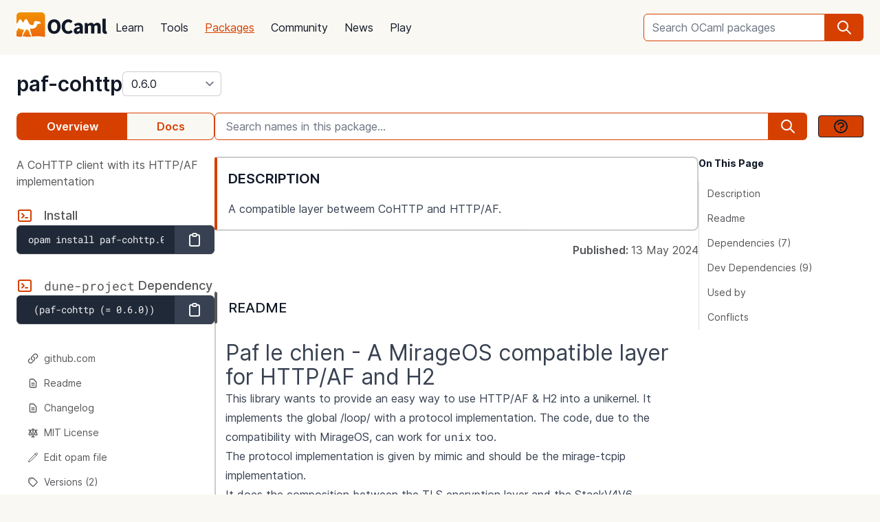

--- FILE ---
content_type: text/html; charset=utf-8
request_url: https://ocaml.org/p/paf-cohttp/0.6.0
body_size: 23873
content:
<!DOCTYPE html>
<html lang="en">
  <head id="htmx-head">
    <meta charset="utf-8">
    <meta name="viewport" content="width=device-width, initial-scale=1, shrink-to-fit=no">
    
    <meta name="description" content="paf-cohttp 0.6.0: A CoHTTP client with its HTTP/AF implementation">
    
    <meta name="twitter:title" content="paf-cohttp 0.6.0 · OCaml Package">
    
    <meta name="twitter:description" content="paf-cohttp 0.6.0: A CoHTTP client with its HTTP/AF implementation">
    
    <meta name="twitter:image" content="https://ocaml.org/_/MWIyY2ZmMWM5YzdkYWNmYWI4NGQ0MDBjOGFiZTYxOTg/ocaml_org_social_media.png">
    <meta property="og:site_name" content="OCaml">
    <meta property="og:type" content="object">
    <meta property="og:title" content="paf-cohttp 0.6.0 · OCaml Package">
    
    <meta property="og:description" content="paf-cohttp 0.6.0: A CoHTTP client with its HTTP/AF implementation">
    
    <meta name="og:image" content="https://ocaml.org/_/MWIyY2ZmMWM5YzdkYWNmYWI4NGQ0MDBjOGFiZTYxOTg/ocaml_org_social_media.png">
    <meta name="theme-color" content="#fff" >
    <meta name="color-scheme" content="white">
    
    <meta name="ahrefs-site-verification" content="6ff715b377cdcd566334b44ae8888791189ce24640c8a403eacdc3bcbaa9449b">
    <link rel="canonical" href="https://ocaml.org/p/paf-cohttp/0.6.0">
    
    <link rel="icon" type="image/x-icon" href="/_/ZDJmMjgzN2NkZmJlMzgxNGQxMTMxNGVlMzk1NzZkN2I/favicon.ico">
    <link rel="manifest" href="/manifest.json">
    
    <link rel="stylesheet" href="/_/ZDBlYzBjZTdmOGJmMGE2YmY3YjNmOGNkNGZkMmQ5ZWU/css/main.css">
    
    <link rel="stylesheet" href="/_/NmFjYjY5ZmIxYWRhMWQxMTQxODM4ZDEwYTgwMDcwNmI/vendors/font-files/inter.css">
    <link rel="stylesheet" href="/_/YjM3OGY4YzIwN2E2ZmUxZTczOWVkNDQwZWRhMDU0MGM/vendors/font-files/roboto-mono.css">
    <script defer src="/_/OWYyZDQyZjg4MTFlNWEzZjE4ZGY0YWM0OTU1NGEzYTI/vendors/alpine-clipboard.js"></script>
    <script defer src="/_/NGI1NjQzZjdkODY0MTY2MmViNThhM2VlZTYwMDk3NTI/vendors/alpine.min.js"></script>
    <script defer src="/_/YTNhODI2Yzg0Yzk4M2ZiNDcxYmRiYzdhY2FiN2Y0OWQ/vendors/htmx.min.js"></script>
    <!-- FIXME: remove plausible script when Plausible is retired -->
    <script defer data-domain="ocaml.org" src="https://plausible.ci.dev/js/script.js"></script>
    <script>
        !function(t,e){var o,n,p,r;e.__SV||(window.posthog=e,e._i=[],e.init=function(i,s,a){function g(t,e){var o=e.split(".");2==o.length&&(t=t[o[0]],e=o[1]),t[e]=function(){t.push([e].concat(Array.prototype.slice.call(arguments,0)))}}(p=t.createElement("script")).type="text/javascript",p.crossOrigin="anonymous",p.async=!0,p.src=s.api_host.replace(".i.posthog.com","-assets.i.posthog.com")+"/static/array.js",(r=t.getElementsByTagName("script")[0]).parentNode.insertBefore(p,r);var u=e;for(void 0!==a?u=e[a]=[]:a="posthog",u.people=u.people||[],u.toString=function(t){var e="posthog";return"posthog"!==a&&(e+="."+a),t||(e+=" (stub)"),e},u.people.toString=function(){return u.toString(1)+".people (stub)"},o="init me ws ys ps bs capture je Di ks register register_once register_for_session unregister unregister_for_session Ps getFeatureFlag getFeatureFlagPayload isFeatureEnabled reloadFeatureFlags updateEarlyAccessFeatureEnrollment getEarlyAccessFeatures on onFeatureFlags onSurveysLoaded onSessionId getSurveys getActiveMatchingSurveys renderSurvey canRenderSurvey canRenderSurveyAsync identify setPersonProperties group resetGroups setPersonPropertiesForFlags resetPersonPropertiesForFlags setGroupPropertiesForFlags resetGroupPropertiesForFlags reset get_distinct_id getGroups get_session_id get_session_replay_url alias set_config startSessionRecording stopSessionRecording sessionRecordingStarted captureException loadToolbar get_property getSessionProperty Es $s createPersonProfile Is opt_in_capturing opt_out_capturing has_opted_in_capturing has_opted_out_capturing clear_opt_in_out_capturing Ss debug xs getPageViewId captureTraceFeedback captureTraceMetric".split(" "),n=0;n<o.length;n++)g(u,o[n]);e._i.push([i,s,a])},e.__SV=1)}(document,window.posthog||[]);
        posthog.init('phc_OCqqItGZelQ6GJ5spVGiClX6FMqxWoDGBloGJVVSY5n', {
            api_host: 'https://posthog.ci.dev',
            person_profiles: 'identified_only', // or 'always' to create profiles for anonymous users as well
            enable_heatmaps: true,
        })
    </script>
    
    <link rel="search" href="/opensearch.xml" type="application/opensearchdescription+xml" title="OCaml">
    <title>paf-cohttp 0.6.0 · OCaml Package</title>
  </head>

  <body>
    <script>
      if (localStorage.theme === 'dark' || (!('theme' in localStorage) && window.matchMedia && window.matchMedia('(prefers-color-scheme: dark)').matches)) {
        document.body.classList.add("dark");
      } else {
        document.body.classList.remove("dark");
      }
    </script>
    

    <header
  class="h-20 flex items-center bg-sand dark:bg-dark-background_navigation"
  x-data="{ open: false }">
  <nav class="container-fluid wide header flex justify-between items-center gap-5 xl:gap-8">
    <ul class="order-0 space space-x-5 xl:space-x-8 items-center flex text-content font-medium dark:text-title dark:text-opacity-60 dark:font-semibold">
      <li style="width:132px">
        <a href="/" class="block pb-2">
          <img src="/_/MDBjN2M4YjIxY2Y1YWExZWE3Njk4M2FiZTg1NWZjNTM/logo-with-name.svg" width="132" alt="OCaml logo" class="dark:hidden">
          <img src="/_/MTE3YWE5YzJlZmExNmYyMmI3ZmEwYjliMDEwNDBkMDY/logo-with-name-white.svg" width="132" alt="OCaml logo" class="hidden dark:inline">
        </a>
      </li>
    </ul>
    <ul class="order-2 hidden lg:flex items-center">
      <li>
        <form
           x-data="{ row: null, col: 0, max: 0, total: 0 }"
       @submit="if (row !== null) { window.location = document.getElementById('package-autocomplete-'+row+'-'+col).getAttribute('href'); $event.stopPropagation(); $event.preventDefault(); return false }" 
          action="/packages/search" method="GET">
          <div class="dropdown-container flex items-center justify-center h-10 rounded-md focus-within:outline-primary_25 dark:focus-within:outline-dark-primary_40 focus-within:outline focus-within:outline-2 lg:w-56 xl:w-80" tabindex="0">
  <label for="q" class="sr-only">Search OCaml packages</label>
  <input
      type="search"
      name="q"
      placeholder="Search OCaml packages"
      @keydown.escape="$event.target.blur()"
      class="bg-white dark:bg-dark-card text-title dark:text-dark-title h-full w-full font-normal focus:border-primary dark:focus:border-dark-primary focus:ring-0 border-primary dark:border-dark-primary rounded-md rounded-r-none px-3 py-1 placeholder-text-content dark:placeholder:text-dark-content appearance-none focus:outline-none"
      @keydown.stop   @keyup.down="if (row === null) { row = 0; col = 0; } else { row +=1; if (row > max) { row = max } }"
        @keyup.up="if (row !== null) { row -=1; if (row < 0) { row = null } }"
        @keyup.right="if (col < 1) col++"
        @keyup.left="if (col >= 1) col--"
        :aria-activedescendant="row !== null ? 'package-autocomplete-'+row+'-'+col : null"

        hx-get="/packages/autocomplete"
        hx-params="q"
        hx-trigger="keyup changed, search"
        hx-target="#header-search-results"
        hx-indicator="#header-search-indicator"
        autocomplete="off"
        
  >
  
  <button
      aria-label="search"
      class="h-full flex items-center justify-center rounded-r-md bg-primary dark:bg-dark-primary text-white dark:text-dark-white px-4"
      type="submit"
  ><svg xmlns="http://www.w3.org/2000/svg" class="w-6 h-6" fill="none" viewBox="0 0 24 24" stroke="currentColor" aria-hidden="true">
  <path stroke-linecap="round" stroke-linejoin="round" stroke-width="2" d="M21 21l-6-6m2-5a7 7 0 11-14 0 7 7 0 0114 0z" />
</svg>

</button>

  <div class="dropdown w-full lg:w-[32rem] xl:w-[32rem] z-10 absolute rounded-md mt-12 shadow-2xl top-1 p-2 bg-background dark:bg-dark-background shadow-3xl dark:outline dark:outline-1 dark:outline-primary">
    <div id="header-search-results" aria-live="polite"></div>
<a class="flex py-2 px-2 mx-2 gap-4 hover:bg-primary_nav_block_hover_10 dark:hover:bg-dark-primary_nav_block_hover_10 font-normal rounded-md text-primary dark:text-dark-primary" href="/api">
  Standard Library API
  <svg xmlns="http://www.w3.org/2000/svg" class="w-6 h-6" fill="none" viewBox="0 0 24 24" stroke="currentColor" aria-hidden="true">
  <path stroke-linecap="round" stroke-linejoin="round" stroke-width="2" d="M10 6H6a2 2 0 00-2 2v10a2 2 0 002 2h10a2 2 0 002-2v-4M14 4h6m0 0v6m0-6L10 14"></path>
</svg>


</a>

</div>

</div>


        </form>
      </li>
    </ul>
    <ul class="order-1 mr-auto items-center hidden lg:flex font-medium dark:text-white dark:text-opacity-60 dark:font-semibold">
      
      <li><a href="/docs" class="block font-normal py-3 mg:py-4 px-1 lg:px-3 hover:text-primary dark:hover:text-dark-primary text-title dark:text-dark-title">Learn</a>


</li>
      
      <li><a href="/tools" class="block font-normal py-3 mg:py-4 px-1 lg:px-3 hover:text-primary dark:hover:text-dark-primary text-title dark:text-dark-title">Tools</a>


</li>
      
      <li><a href="/packages" class="block font-normal py-3 mg:py-4 px-1 lg:px-3 hover:text-primary dark:hover:text-dark-primary text-primary dark:text-dark-primary underline">Packages</a>


</li>
      
      <li><a href="/community" class="block font-normal py-3 mg:py-4 px-1 lg:px-3 hover:text-primary dark:hover:text-dark-primary text-title dark:text-dark-title">Community</a>


</li>
      
      <li><a href="/changelog" class="block font-normal py-3 mg:py-4 px-1 lg:px-3 hover:text-primary dark:hover:text-dark-primary text-title dark:text-dark-title">News</a>


</li>
      
      <li><a href="/play" class="block font-normal py-3 mg:py-4 px-1 lg:px-3 hover:text-primary dark:hover:text-dark-primary text-title dark:text-dark-title">Play</a>


</li>
      
    </ul>
    
    <ul class="order-1 lg:hidden flex items-center">
      <li
        class="h-12 w-12 hover:bg-primary_25 dark:hover:bg-primary_20 flex items-center justify-center rounded-full text-content dark:text-dark-title">
        <button aria-label="open menu" @click="open = ! open">
          <svg xmlns="http://www.w3.org/2000/svg" class="h-8 w-8" fill="none" viewBox="0 0 24 24" stroke="currentColor" aria-hidden="true">
  <path stroke-linecap="round" stroke-linejoin="round" stroke-width="2" d="M4 6h16M4 10h16M4 14h16M4 18h16" />
</svg>


        </button>
      </li>
    </ul>
  </nav>

  <div class="bg-black fixed w-full h-full left-0 top-0 opacity-60 z-40" x-show='open' x-cloak></div>

  <nav class="z-50 h-full fixed right-0 top-0 max-w-full w-96 bg-background dark:bg-dark-background shadow-lg" x-show="open" x-cloak
    @click.away="open = false" x-transition:enter="transition duration-200 ease-out"
    x-transition:enter-start="translate-x-full" x-transition:leave="transition duration-100 ease-in"
    x-transition:leave-end="translate-x-full">
    <ul class="text-content p-6 font-semibold">
      <li class="flex justify-between items-center">
        <a href="/">
          <img src="/_/MDBjN2M4YjIxY2Y1YWExZWE3Njk4M2FiZTg1NWZjNTM/logo-with-name.svg" width="132" alt="OCaml logo" class="dark:hidden">
          <img src="/_/MTE3YWE5YzJlZmExNmYyMmI3ZmEwYjliMDEwNDBkMDY/logo-with-name-white.svg" width="132" alt="OCaml logo" class="hidden dark:inline">
        </a>

        <div class=""
          x-on:click="open = false">
          <button aria-label="close" class="text-content dark:text-dark-title">
            <svg xmlns="http://www.w3.org/2000/svg" class="h-8 w-8" fill="none" viewBox="0 0 24 24" stroke="currentColor" aria-hidden="true">
  <path stroke-linecap="round" stroke-linejoin="round" stroke-width="2" d="M6 18L18 6M6 6l12 12" />
</svg>


          </button>
        </div>
      </li>
      <li class="mt-6 mb-3">
        <form action="/packages/search" method="GET">
          <div class="dropdown-container flex items-center justify-center h-10 rounded-md focus-within:outline-primary_25 dark:focus-within:outline-dark-primary_40 focus-within:outline focus-within:outline-2 " tabindex="0">
  <label for="q" class="sr-only">Search OCaml packages</label>
  <input
      type="search"
      name="q"
      placeholder="Search OCaml packages"
      @keydown.escape="$event.target.blur()"
      class="bg-white dark:bg-dark-card text-title dark:text-dark-title h-full w-full font-normal focus:border-primary dark:focus:border-dark-primary focus:ring-0 border-primary dark:border-dark-primary rounded-md rounded-r-none px-3 py-1 placeholder-text-content dark:placeholder:text-dark-content appearance-none focus:outline-none"
      
  >
  
  <button
      aria-label="search"
      class="h-full flex items-center justify-center rounded-r-md bg-primary dark:bg-dark-primary text-white dark:text-dark-white px-4"
      type="submit"
  ><svg xmlns="http://www.w3.org/2000/svg" class="w-6 h-6" fill="none" viewBox="0 0 24 24" stroke="currentColor" aria-hidden="true">
  <path stroke-linecap="round" stroke-linejoin="round" stroke-width="2" d="M21 21l-6-6m2-5a7 7 0 11-14 0 7 7 0 0114 0z" />
</svg>

</button>

  
</div>


        </form>
      </li>

      
      <li><a href="/docs" class="block font-normal py-3 mg:py-4 px-1 lg:px-3 hover:text-primary dark:hover:text-dark-primaryblock text-title dark:text-dark-title">Learn</a>


</li>
      
      <li><a href="/tools" class="block font-normal py-3 mg:py-4 px-1 lg:px-3 hover:text-primary dark:hover:text-dark-primaryblock text-title dark:text-dark-title">Tools</a>


</li>
      
      <li><a href="/packages" class="block font-normal py-3 mg:py-4 px-1 lg:px-3 hover:text-primary dark:hover:text-dark-primaryblock text-primary dark:text-dark-primary underline">Packages</a>


</li>
      
      <li><a href="/community" class="block font-normal py-3 mg:py-4 px-1 lg:px-3 hover:text-primary dark:hover:text-dark-primaryblock text-title dark:text-dark-title">Community</a>


</li>
      
      <li><a href="/changelog" class="block font-normal py-3 mg:py-4 px-1 lg:px-3 hover:text-primary dark:hover:text-dark-primaryblock text-title dark:text-dark-title">News</a>


</li>
      
      <li><a href="/play" class="block font-normal py-3 mg:py-4 px-1 lg:px-3 hover:text-primary dark:hover:text-dark-primaryblock text-title dark:text-dark-title">Play</a>


</li>
      
      <li>
        <a href="/api" class="flex py-3 px-1 gap-4 font-semibold text-primary dark:text-dark-primary">Standard Library API<svg xmlns="http://www.w3.org/2000/svg" class="w-6 h-6" fill="none" viewBox="0 0 24 24" stroke="currentColor" aria-hidden="true">
  <path stroke-linecap="round" stroke-linejoin="round" stroke-width="2" d="M10 6H6a2 2 0 00-2 2v10a2 2 0 002 2h10a2 2 0 002-2v-4M14 4h6m0 0v6m0-6L10 14"></path>
</svg>

</a>
      </li>
      <li class="mt-3 mb-6">
        <a href="/docs/get-started" class="w-full rounded font-normal py-3 px-7 flex items-center justify-center bg-primary dark:bg-dark-primary text-white dark:text-dark-title">Get started</a>
      </li>
      <li>
        <div class="space-x-6 text-2xl flex items-center">
          <a aria-label="OCaml's Discord" href="https://discord.gg/cCYQbqN" class="opacity-60 hover:opacity-100 text-content dark:text-dark-title hover:text-primary dark:hover:text-dark-primary">
            <svg xmlns="http://www.w3.org/2000/svg" class="w-6 h-6" fill="currentColor" viewBox="0 0 24 24" aria-hidden="true">
  <path fill-rule="evenodd" d="M18.9419 5.29661C17.6473 4.69088 16.263 4.25066 14.8157 4C14.638 4.32134 14.4304 4.75355 14.2872 5.09738C12.7487 4.86601 11.2245 4.86601 9.7143 5.09738C9.57116 4.75355 9.3588 4.32134 9.17947 4C7.73067 4.25066 6.3448 4.6925 5.05016 5.29982C2.43887 9.24582 1.73099 13.0938 2.08493 16.8872C3.81688 18.1805 5.49534 18.9662 7.14548 19.4804C7.55291 18.9196 7.91628 18.3235 8.22931 17.6953C7.63313 17.4688 7.06211 17.1892 6.52256 16.8647C6.6657 16.7586 6.80571 16.6478 6.94098 16.5337C10.2318 18.0729 13.8074 18.0729 17.0589 16.5337C17.1958 16.6478 17.3358 16.7586 17.4774 16.8647C16.9362 17.1908 16.3637 17.4704 15.7675 17.697C16.0805 18.3235 16.4423 18.9212 16.8513 19.4819C18.503 18.9678 20.183 18.1822 21.915 16.8872C22.3303 12.4897 21.2056 8.67705 18.9419 5.29661ZM8.67765 14.5543C7.68977 14.5543 6.87963 13.632 6.87963 12.509C6.87963 11.3859 7.67247 10.4621 8.67765 10.4621C9.68285 10.4621 10.493 11.3843 10.4757 12.509C10.4772 13.632 9.68285 14.5543 8.67765 14.5543ZM15.3223 14.5543C14.3344 14.5543 13.5243 13.632 13.5243 12.509C13.5243 11.3859 14.3171 10.4621 15.3223 10.4621C16.3275 10.4621 17.1376 11.3843 17.1203 12.509C17.1203 13.632 16.3275 14.5543 15.3223 14.5543Z" clip-rule="evenodd" />
</svg>


          </a>
          <a aria-label="The OCaml Compiler on GitHub" href="https://github.com/ocaml/ocaml" class="opacity-60 hover:opacity-100 text-content dark:text-dark-title hover:text-primary dark:hover:text-dark-primary">
            <svg xmlns="http://www.w3.org/2000/svg" class="w-6 h-6" fill="currentColor" viewBox="0 0 24 24" aria-hidden="true">
  <path fill-rule="evenodd" d="M12 2C6.477 2 2 6.484 2 12.017c0 4.425 2.865 8.18 6.839 9.504.5.092.682-.217.682-.483 0-.237-.008-.868-.013-1.703-2.782.605-3.369-1.343-3.369-1.343-.454-1.158-1.11-1.466-1.11-1.466-.908-.62.069-.608.069-.608 1.003.07 1.531 1.032 1.531 1.032.892 1.53 2.341 1.088 2.91.832.092-.647.35-1.088.636-1.338-2.22-.253-4.555-1.113-4.555-4.951 0-1.093.39-1.988 1.029-2.688-.103-.253-.446-1.272.098-2.65 0 0 .84-.27 2.75 1.026A9.564 9.564 0 0112 6.844c.85.004 1.705.115 2.504.337 1.909-1.296 2.747-1.027 2.747-1.027.546 1.379.202 2.398.1 2.651.64.7 1.028 1.595 1.028 2.688 0 3.848-2.339 4.695-4.566 4.943.359.309.678.92.678 1.855 0 1.338-.012 2.419-.012 2.747 0 .268.18.58.688.482A10.019 10.019 0 0022 12.017C22 6.484 17.522 2 12 2z" clip-rule="evenodd" />
</svg>


          </a>
          <a aria-label="The OCaml Language Twitter Account" href="https://twitter.com/ocaml_org" class="opacity-60 hover:opacity-100 text-content dark:text-dark-title hover:text-primary dark:hover:text-dark-primary">
            <svg xmlns="http://www.w3.org/2000/svg" class="w-6 h-6" fill="currentColor" viewBox="0 0 24 24" aria-hidden="true">
  <path d="M8.29 20.251c7.547 0 11.675-6.253 11.675-11.675 0-.178 0-.355-.012-.53A8.348 8.348 0 0022 5.92a8.19 8.19 0 01-2.357.646 4.118 4.118 0 001.804-2.27 8.224 8.224 0 01-2.605.996 4.107 4.107 0 00-6.993 3.743 11.65 11.65 0 01-8.457-4.287 4.106 4.106 0 001.27 5.477A4.072 4.072 0 012.8 9.713v.052a4.105 4.105 0 003.292 4.022 4.095 4.095 0 01-1.853.07 4.108 4.108 0 003.834 2.85A8.233 8.233 0 012 18.407a11.616 11.616 0 006.29 1.84" />
</svg>


          </a>
        </div>
      </li>
    </ul>
  </nav>
</header>
<script>
  window.addEventListener('keydown', function(event) { 
    if (event.key === "/") {
      // Check if the focused element is inside #editor1
      if (document.activeElement.closest("#editor1")) {
        return;
      }

      event.preventDefault(); 
      document.querySelector("input[type='search']").focus()
    }
  });
</script>


    <main class="bg-background dark:bg-dark-background"><div class="bg-background dark:bg-dark-background"
  x-on:click="search_instructions = false"
  x-data="{ sidebar: window.matchMedia('(min-width: 48em)').matches, 'search_instructions': false }" @resize.window="sidebar = window.matchMedia('(min-width: 48em)').matches" x-on:close-sidebar="sidebar=window.matchMedia('(min-width: 48em)').matches"
  >
  <div class="pt-6">
    <div class="container-fluid wide">
      <div class="flex justify-between flex-col md:flex-row">
        <div class="flex flex-col items-baseline" id="htmx-breadcrumbs">
          <div class="flex gap-4">
  <h1 class="m-0 text-3xl"><span class="sr-only">package </span><a class="font-semibold text-3xl text-title dark:text-dark-title" href="/p/paf-cohttp/0.6.0">paf-cohttp</a></h1>
  <select id="version" name="version" aria-label="version" onchange="location = this.value;"
    class="leading-8 appearance-none cursor-pointer py-0 rounded-md border border-separator_20 dark:border-dark-separator_30 text:title dark:text-dark-title bg-white dark:bg-dark-card pr-8"
    style="background-position: right 0.25rem center">
    
<option value="/p/paf-cohttp/latest" >
  latest (0.8.0)
</option>

<option value="/p/paf-cohttp/0.8.0" >
  0.8.0
</option>

<option value="/p/paf-cohttp/0.6.0" selected>
  0.6.0
</option>

  </select>
</div>


        </div>
      </div>
      <button :title='(sidebar? "close" : "open")+" sidebar"' class="flex items-center bg-[#D54000] p-4 z-30 rounded-full text-white shadow-custom bottom-24 md:bottom-36 fixed md:hidden right-10"
      x-on:click="sidebar = ! sidebar">
        <svg xmlns="http://www.w3.org/2000/svg" class="h-6 w-6" fill="currentColor" viewBox="0 0 24 24" >
  <path d="M14.25 14.375H19.875C20.4962 14.375 21 13.8712 21 13.25V9.875C21 9.25377 20.4962 8.75 19.875 8.75H14.25C13.6288 8.75 13.125 9.25377 13.125 9.875V11H7.5V7.625H9.75C10.3712 7.625 10.875 7.12122 10.875 6.5V3.125C10.875 2.50378 10.3712 2 9.75 2H4.125C3.50378 2 3 2.50378 3 3.125V6.5C3 7.12122 3.50378 7.625 4.125 7.625H6.375V19.4375C6.375 19.7482 6.62677 20 6.9375 20H13.125V21.125C13.125 21.7462 13.6288 22.25 14.25 22.25H19.875C20.4962 22.25 21 21.7462 21 21.125V17.75C21 17.1288 20.4962 16.625 19.875 16.625H14.25C13.6288 16.625 13.125 17.1288 13.125 17.75V18.875H7.5V12.125H13.125V13.25C13.125 13.8712 13.6288 14.375 14.25 14.375ZM14.25 9.875H19.875V13.25H14.25V9.875ZM4.125 6.5V3.125H9.75V6.5H4.125ZM14.25 17.75H19.875V21.125H14.25V17.75Z"/>
</svg>


      </button>
      <div class="fixed z-10 inset-0 bg-tertiary_25 backdrop-blur-sm md:hidden"
        :class='sidebar ? "" : "hidden"' aria-hidden="true" x-on:click="sidebar = ! sidebar">
      </div>

      <button title="search" class="flex items-center bg-[#D54000] p-4 z-30 rounded-full text-white shadow-custom bottom-40 fixed right-10 md:hidden"
      x-on:click="document.getElementById('in-package-search-input').focus();">
        <svg xmlns="http://www.w3.org/2000/svg" class="h-6 w-6" fill="none" viewBox="0 0 24 24" stroke="currentColor" aria-hidden="true">
  <path stroke-linecap="round" stroke-linejoin="round" stroke-width="2" d="M21 21l-6-6m2-5a7 7 0 11-14 0 7 7 0 0114 0z" />
</svg>


        <span class="hidden md:flex font-semibold px-2">search</span>
      </button>

      <div class="flex gap-4 xl:gap-10 flex-col md:flex-row mt-6">
        <ol class="flex w-full md:w-60 lg:w-72 flex-shrink-0">
          <li class="flex flex-auto">
            <a class="w-full h-10 flex justify-center rounded-l-lg p-1 items-center font-semibold border border-r-0 border-primary dark:border-dark-primary bg-primary dark:bg-dark-primary text-white dark:text-dark-title" href="/p/paf-cohttp/0.6.0">Overview</a>
          </li>
            
            <li class="flex flex-auto">
              <a class="w-full h-10 flex justify-center rounded-r-lg p-1 items-center font-semibold border border-l-0  border-primary dark:border-dark-primary text-primary dark:text-dark-primary bg-sand dark:bg-dark-card" href="/p/paf-cohttp/0.6.0/doc/index.html">Docs</a>
            </li>
            
          </li>
        </ol>

        <div id="in-package-search" class="relative w-full">
          <div class="flex w-full items-center overflow-hidden">
            
              <input id="in-package-search-input" type="search" name="q" class="min-w-0 focus:border-primary dark:focus:border-dark-primary focus:ring-0 bg-white dark:bg-dark-card text-title dark:text-dark-title border-primary dark:border-dark-primary h-10 rounded-l-md appearance-none px-4 flex-grow placeholder-text-content dark:placeholder:text-dark-content"
                tabindex="1"
                autocomplete="off"
                aria-owns="in-package-search-results"
                aria-expanded="false"
                aria-autocomplete="list"
                aria-describedby="search-instructions"
                placeholder="Search names in this package..."
                onfocus="this.select(); this.setAttribute('aria-expanded', true)"
                onblur="this.setAttribute('aria-expanded', false)"
                >
              <div aria-hidden="true" class="h-10 rounded-r-md bg-primary dark:bg-dark-primary text-white dark:text-dark-white flex items-center justify-center px-4">
                <svg xmlns="http://www.w3.org/2000/svg" class="w-6 h-6" fill="none" viewBox="0 0 24 24" stroke="currentColor" aria-hidden="true">
  <path stroke-linecap="round" stroke-linejoin="round" stroke-width="2" d="M21 21l-6-6m2-5a7 7 0 11-14 0 7 7 0 0114 0z" />
</svg>


              </div>
              <button class="ml-4 btn btn-sm" @click.prevent.stop="search_instructions = !search_instructions" title="show search instructions">
              <svg xmlns="http://www.w3.org/2000/svg" class="w-6 h-6" fill="none" viewBox="0 0 24 24" stroke-width="1.5" stroke="currentColor">
  <path stroke-linecap="round" stroke-linejoin="round" stroke-width="2" d="M8.228 9c.549-1.165 2.03-2 3.772-2 2.21 0 4 1.343 4 3 0 1.4-1.278 2.575-3.006 2.907-.542.104-.994.54-.994 1.093m0 3h.01M21 12a9 9 0 11-18 0 9 9 0 0118 0z"></path>
</svg>


              </button>
            
          </div>

          <div id="search-instructions" x-show="search_instructions" class="absolute top-12 p-4 right-0 left-0 bg-background dark:bg-dark-background z-[22] w-full max-h-[60vh] overflow-y-auto border rounded-lg shadow-xl">
            <div class="prose dark:prose-invert text-sm">
  <p>You can search for identifiers within the package.</p>
  <p>in-package search v0.2.0</p>
</div>


          </div>

          <div id="in-package-search-results" aria-live="polite" class="absolute top-12 right-0 left-0 bg-background dark:bg-dark-background z-20 w-full max-h-[60vh] overflow-y-auto border rounded-lg shadow-xl">
          </div>
        </div>
      </div>

      <div class="flex md:gap-4 xl:gap-10">
        <div
          class="p-10 z-20 bg-background dark:bg-dark-background flex-col fixed h-screen overflow-auto md:flex left-0 top-0 md:sticky w-80 md:w-60 lg:w-72 md:px-0 md:pt-6 md:pb-24"
          x-show="sidebar" x-transition:enter="transition duration-200 ease-out"
          x-transition:enter-start="-translate-x-full" x-transition:leave="transition duration-100 ease-in"
          x-transition:leave-end="-translate-x-full">
          <div class="xl:hidden mb-6 xl:mb-0">
<div
  x-data='toc'
  @scroll.window="scrollY = window.scrollY"
  @resize.window="setTimeout(() => sectionYPositions = computeSectionYPositions($el), 10)"
  x-init="setTimeout(() => sectionYPositions = computeSectionYPositions($el), 10)"
  >
  
  <div class="font-bold text-title dark:text-dark-title text-sm mb-4">On This Page</div>
  <ol class="leading-6 text-sm border-l">
    
      <li>
        <a href="#description" class="text-content dark:text-dark-content py-1 pl-2 pr-1 block transition-colors border-l-4 border-t-2 border-b-2 border-r-2 border-transparent rounded"
          :class='isWithin(scrollY, "#description", sectionYPositions) ? "font-semibold border-l-primary dark:border-l-dark-primary text-title dark:text-dark-title bg-primary_nav_block_hover_10 dark:bg-primary_nav_block_hover_10": "hover:text-title dark:hover:text-dark-title"'
          :style='isWithin(scrollY, "#description", sectionYPositions) ? "letter-spacing: -0.012em;" : ""'
        >
          Description
        </a>
          
        
      <li>
        <a href="#readme" class="text-content dark:text-dark-content py-1 pl-2 pr-1 block transition-colors border-l-4 border-t-2 border-b-2 border-r-2 border-transparent rounded"
          :class='isWithin(scrollY, "#readme", sectionYPositions) ? "font-semibold border-l-primary dark:border-l-dark-primary text-title dark:text-dark-title bg-primary_nav_block_hover_10 dark:bg-primary_nav_block_hover_10": "hover:text-title dark:hover:text-dark-title"'
          :style='isWithin(scrollY, "#readme", sectionYPositions) ? "letter-spacing: -0.012em;" : ""'
        >
          Readme
        </a>
          
        
      <li>
        <a href="#dependencies" class="text-content dark:text-dark-content py-1 pl-2 pr-1 block transition-colors border-l-4 border-t-2 border-b-2 border-r-2 border-transparent rounded"
          :class='isWithin(scrollY, "#dependencies", sectionYPositions) ? "font-semibold border-l-primary dark:border-l-dark-primary text-title dark:text-dark-title bg-primary_nav_block_hover_10 dark:bg-primary_nav_block_hover_10": "hover:text-title dark:hover:text-dark-title"'
          :style='isWithin(scrollY, "#dependencies", sectionYPositions) ? "letter-spacing: -0.012em;" : ""'
        >
          Dependencies (7)
        </a>
          
        
      <li>
        <a href="#development-dependencies" class="text-content dark:text-dark-content py-1 pl-2 pr-1 block transition-colors border-l-4 border-t-2 border-b-2 border-r-2 border-transparent rounded"
          :class='isWithin(scrollY, "#development-dependencies", sectionYPositions) ? "font-semibold border-l-primary dark:border-l-dark-primary text-title dark:text-dark-title bg-primary_nav_block_hover_10 dark:bg-primary_nav_block_hover_10": "hover:text-title dark:hover:text-dark-title"'
          :style='isWithin(scrollY, "#development-dependencies", sectionYPositions) ? "letter-spacing: -0.012em;" : ""'
        >
          Dev Dependencies (9)
        </a>
          
        
      <li>
        <a href="#used-by" class="text-content dark:text-dark-content py-1 pl-2 pr-1 block transition-colors border-l-4 border-t-2 border-b-2 border-r-2 border-transparent rounded"
          :class='isWithin(scrollY, "#used-by", sectionYPositions) ? "font-semibold border-l-primary dark:border-l-dark-primary text-title dark:text-dark-title bg-primary_nav_block_hover_10 dark:bg-primary_nav_block_hover_10": "hover:text-title dark:hover:text-dark-title"'
          :style='isWithin(scrollY, "#used-by", sectionYPositions) ? "letter-spacing: -0.012em;" : ""'
        >
          Used by
        </a>
          
        
      <li>
        <a href="#conflicts" class="text-content dark:text-dark-content py-1 pl-2 pr-1 block transition-colors border-l-4 border-t-2 border-b-2 border-r-2 border-transparent rounded"
          :class='isWithin(scrollY, "#conflicts", sectionYPositions) ? "font-semibold border-l-primary dark:border-l-dark-primary text-title dark:text-dark-title bg-primary_nav_block_hover_10 dark:bg-primary_nav_block_hover_10": "hover:text-title dark:hover:text-dark-title"'
          :style='isWithin(scrollY, "#conflicts", sectionYPositions) ? "letter-spacing: -0.012em;" : ""'
        >
          Conflicts
        </a>
          
        
      </li>
  </ol>
  
</div>


</div>
<div class="text-base text-content dark:text-dark-content mb-6">
  A CoHTTP client with its HTTP/AF implementation
</div>

<h2 class="inline-flex items-center text-lg font-medium text-content dark:text-dark-content">
    <svg xmlns="http://www.w3.org/2000/svg" class="mr-4 h-6 w-6 text-primary dark:text-dark-primary" fill="none" viewBox="0 0 24 24" stroke="currentColor" aria-hidden="true">
  <path stroke-linecap="round" stroke-linejoin="round" stroke-width="2" d="M8 9l3 3-3 3m5 0h3M5 20h14a2 2 0 002-2V6a2 2 0 00-2-2H5a2 2 0 00-2 2v12a2 2 0 002 2z" />
</svg>


    Install
</h2>

<div class="w-full flex rounded-md shadow-sm whitespace-nowrap" x-data="{ copied: false }">
  <input type="text" id="install-package" class="flex items-center px-4 py-2 flex-grow rounded-none rounded-l-md bg-gray-800 text-gray-100 text-sm font-mono subpixel-antialiased border-gray-700 focus:outline-none focus:ring-1 focus:ring-orange-500 focus:border-orange-500"
    value="opam install paf-cohttp.0.6.0">

  <button title="Copy to clipboard"
    class="-ml-px flex-shrink-0 inline-flex items-center px-4 py-2 border border-gray-700 text-sm font-medium rounded-r-md text-gray-100 bg-gray-700 hover:bg-gray-600 focus:outline-none focus:ring-1 focus:ring-orange-500 focus:border-orange-500"
    @click="$clipboard(document.getElementById('install-package').value); copied = true; setTimeout(() => copied = false, 2000)"
    :class="{ 'border-gray-700': !copied, 'text-gray-100': !copied, 'focus:ring-orange-500': !copied, 'focus:border-orange-500': !copied, 'border-green-600': copied, 'text-green-600': copied, 'focus:ring-green-500': copied, 'focus:border-green-500': copied }">
    <div x-show="!copied" class="h-6 w-6">
      <svg xmlns="http://www.w3.org/2000/svg" class="h-6 w-6" fill="none" viewBox="0 0 24 24" stroke="currentColor" aria-hidden="true">
  <path stroke-linecap="round" stroke-linejoin="round" stroke-width="2" d="M9 5H7a2 2 0 00-2 2v12a2 2 0 002 2h10a2 2 0 002-2V7a2 2 0 00-2-2h-2M9 5a2 2 0 002 2h2a2 2 0 002-2M9 5a2 2 0 012-2h2a2 2 0 012 2" />
</svg>


    </div>
    <div x-show="copied" class="h-6 w-6">
      <svg xmlns="http://www.w3.org/2000/svg" class="h-6 w-6" fill="none" viewBox="0 0 24 24" stroke="currentColor" aria-hidden="true">
  <path stroke-linecap="round" stroke-linejoin="round" stroke-width="2" d="M5 13l4 4L19 7" />
</svg>


    </div>
  </button>
</div>


<h2 class="inline-flex items-center text-lg font-medium text-content dark:text-dark-content mt-8">
    <svg xmlns="http://www.w3.org/2000/svg" class="mr-4 h-6 w-6 text-primary dark:text-dark-primary" fill="none" viewBox="0 0 24 24" stroke="currentColor" aria-hidden="true">
  <path stroke-linecap="round" stroke-linejoin="round" stroke-width="2" d="M8 9l3 3-3 3m5 0h3M5 20h14a2 2 0 002-2V6a2 2 0 00-2-2H5a2 2 0 00-2 2v12a2 2 0 002 2z" />
</svg>


    <pre>dune-project</pre>&nbsp;Dependency
</h2>

<div class="w-full flex rounded-md shadow-sm whitespace-nowrap" x-data="{ copied: false }">
  <input type="text" id="dune-dependency-package" class="flex items-center px-4 py-2 flex-grow rounded-none rounded-l-md bg-gray-800 text-gray-100 text-sm font-mono subpixel-antialiased border-gray-700 focus:outline-none focus:ring-1 focus:ring-orange-500 focus:border-orange-500"
    value=" (paf-cohttp (= 0.6.0))">

  <button title="Copy to clipboard"
    class="-ml-px flex-shrink-0 inline-flex items-center px-4 py-2 border border-gray-700 text-sm font-medium rounded-r-md text-gray-100 bg-gray-700 hover:bg-gray-600 focus:outline-none focus:ring-1 focus:ring-orange-500 focus:border-orange-500"
    @click="$clipboard(document.getElementById('dune-dependency-package').value); copied = true; setTimeout(() => copied = false, 2000)"
    :class="{ 'border-gray-700': !copied, 'text-gray-100': !copied, 'focus:ring-orange-500': !copied, 'focus:border-orange-500': !copied, 'border-green-600': copied, 'text-green-600': copied, 'focus:ring-green-500': copied, 'focus:border-green-500': copied }">
    <div x-show="!copied" class="h-6 w-6">
      <svg xmlns="http://www.w3.org/2000/svg" class="h-6 w-6" fill="none" viewBox="0 0 24 24" stroke="currentColor" aria-hidden="true">
  <path stroke-linecap="round" stroke-linejoin="round" stroke-width="2" d="M9 5H7a2 2 0 00-2 2v12a2 2 0 002 2h10a2 2 0 002-2V7a2 2 0 00-2-2h-2M9 5a2 2 0 002 2h2a2 2 0 002-2M9 5a2 2 0 012-2h2a2 2 0 012 2" />
</svg>


    </div>
    <div x-show="copied" class="h-6 w-6">
      <svg xmlns="http://www.w3.org/2000/svg" class="h-6 w-6" fill="none" viewBox="0 0 24 24" stroke="currentColor" aria-hidden="true">
  <path stroke-linecap="round" stroke-linejoin="round" stroke-width="2" d="M5 13l4 4L19 7" />
</svg>


    </div>
  </button>
</div>


<div class="flex flex-col mt-8 text-sm text-lighter">
    
    <a href="https://github.com/dinosaure/paf-le-chien" class="flex items-center py-2 px-4 text-content dark:text-dark-content hover:text-primary dark:hover:text-dark-primary">
    <svg xmlns="http://www.w3.org/2000/svg" class="h-4 w-4 mr-2 inline-block" fill="none" viewBox="0 0 24 24" stroke-width="2" stroke="currentColor" aria-hidden="true">
  <path stroke-linecap="round" stroke-linejoin="round" d="M13.19 8.688a4.5 4.5 0 011.242 7.244l-4.5 4.5a4.5 4.5 0 01-6.364-6.364l1.757-1.757m13.35-.622l1.757-1.757a4.5 4.5 0 00-6.364-6.364l-4.5 4.5a4.5 4.5 0 001.242 7.244" />
</svg>


    github.com
</a>


    
    
    <a href="/p/paf-cohttp/0.6.0/README.html" class="flex items-center py-2 px-4 text-content dark:text-dark-content hover:text-primary dark:hover:text-dark-primary">
    <svg xmlns="http://www.w3.org/2000/svg" class="h-4 w-4 mr-2 inline-block" fill="none" viewBox="0 0 24 24" stroke="currentColor" aria-hidden="true">
  <path stroke-linecap="round" stroke-linejoin="round" stroke-width="2" d="M9 12h6m-6 4h6m2 5H7a2 2 0 01-2-2V5a2 2 0 012-2h5.586a1 1 0 01.707.293l5.414 5.414a1 1 0 01.293.707V19a2 2 0 01-2 2z" />
</svg>


    Readme
</a>


    
    
    <a href="/p/paf-cohttp/0.6.0/CHANGES.html" class="flex items-center py-2 px-4 text-content dark:text-dark-content hover:text-primary dark:hover:text-dark-primary">
    <svg xmlns="http://www.w3.org/2000/svg" class="h-4 w-4 mr-2 inline-block" fill="none" viewBox="0 0 24 24" stroke="currentColor" aria-hidden="true">
  <path stroke-linecap="round" stroke-linejoin="round" stroke-width="2" d="M9 12h6m-6 4h6m2 5H7a2 2 0 01-2-2V5a2 2 0 012-2h5.586a1 1 0 01.707.293l5.414 5.414a1 1 0 01.293.707V19a2 2 0 01-2 2z" />
</svg>


    Changelog
</a>


    
    
    <a href="/p/paf-cohttp/0.6.0/LICENSE.html" class="flex items-center py-2 px-4 text-content dark:text-dark-content hover:text-primary dark:hover:text-dark-primary">
    <svg xmlns="http://www.w3.org/2000/svg" class="h-4 w-4 mr-2 inline-block" fill="none" viewBox="0 0 24 24" stroke="currentColor" aria-hidden="true">
  <path stroke-linecap="round" stroke-linejoin="round" stroke-width="2" d="M3 6l3 1m0 0l-3 9a5.002 5.002 0 006.001 0M6 7l3 9M6 7l6-2m6 2l3-1m-3 1l-3 9a5.002 5.002 0 006.001 0M18 7l3 9m-3-9l-6-2m0-2v2m0 16V5m0 16H9m3 0h3" />
</svg>


    MIT License
</a>


    
    <a href="https://github.com/ocaml/opam-repository/blob/master/packages/paf-cohttp/paf-cohttp.0.6.0/opam" class="flex items-center py-2 px-4 text-content dark:text-dark-content hover:text-primary dark:hover:text-dark-primary">
    <svg xmlns="http://www.w3.org/2000/svg" width="24" height="24" viewBox="0 0 24 24" fill="none" class="h-4 w-4 mr-2 inline-block">
  <path d="M16.862 4.487L18.549 2.799C18.9007 2.44733 19.3777 2.24976 19.875 2.24976C20.3723 2.24976 20.8493 2.44733 21.201 2.799C21.5527 3.15068 21.7502 3.62766 21.7502 4.125C21.7502 4.62235 21.5527 5.09933 21.201 5.451L6.832 19.82C6.30332 20.3484 5.65137 20.7367 4.935 20.95L2.25 21.75L3.05 19.065C3.26328 18.3486 3.65163 17.6967 4.18 17.168L16.863 4.487H16.862ZM16.862 4.487L19.5 7.125" stroke="currentColor" stroke-width="1.5" stroke-linecap="round" stroke-linejoin="round"/>
</svg>


    Edit opam file
</a>


    <a href="/p/paf-cohttp/latest/versions" class="flex items-center py-2 px-4 text-content dark:text-dark-content hover:text-primary dark:hover:text-dark-primary">
    <svg xmlns="http://www.w3.org/2000/svg" class="h-4 w-4 mr-2 inline-block" fill="none" viewBox="0 0 24 24" stroke="currentColor" aria-hidden="true">
  <path stroke-linecap="round" stroke-linejoin="round" stroke-width="2" d="M7 7h.01M7 3h5c.512 0 1.024.195 1.414.586l7 7a2 2 0 010 2.828l-7 7a2 2 0 01-2.828 0l-7-7A1.994 1.994 0 013 12V7a4 4 0 014-4z" />
</svg>


    Versions (2)
</a>


</div>

<h2 class="mt-8 font-semibold text-base text-title dark:text-dark-title">Authors</h2>
<div class="mt-3 text-sm text-content dark:text-dark-content" >
  <ol class="space-y-3">
    
    <li class="flex justify-start" >
  <a href="/packages/search?q=author%3A%22Romain%20Calascibetta%20%3Cromain.calascibetta%40gmail.com%3E%22" class="flex items-center gap-3">
    
    <div class="shrink-0 inline-flex items-center justify-center text-xl font-medium h-10 w-10 rounded-full bg-avatar-4 text-white">
    R
    </div>
    
    <div class="text-sm font-medium text-content dark:text-dark-content">Romain Calascibetta &lt;romain.calascibetta@gmail.com&gt;</div>
  </a>
</li>

    
  </ol>
  
</div>


<h2 class="mt-8 font-semibold text-base text-title dark:text-dark-title">Maintainers</h2>
<div class="mt-3 text-sm text-content dark:text-dark-content" >
  <ol class="space-y-3">
    
    <li class="flex justify-start" >
  <a href="/packages/search?q=author%3A%22Romain%20Calascibetta%20%3Cromain.calascibetta%40gmail.com%3E%22" class="flex items-center gap-3">
    
    <div class="shrink-0 inline-flex items-center justify-center text-xl font-medium h-10 w-10 rounded-full bg-avatar-4 text-white">
    R
    </div>
    
    <div class="text-sm font-medium text-content dark:text-dark-content">Romain Calascibetta &lt;romain.calascibetta@gmail.com&gt;</div>
  </a>
</li>

    
  </ol>
  
</div>



<h2 class="font-semibold mt-8 mb-3 text-base text-title dark:text-dark-title">Sources</h2>
<div class="flex flex-col space-y-2 text-sm">
  <a class="flex font-mono items-center gap-4 text-content dark:text-dark-content hover:text-primary dark:hover:text-dark-primary  overflow-hidden rounded"
      href="https://github.com/dinosaure/paf-le-chien/releases/download/0.6.0/paf-0.6.0.tbz">
    <span class="flex-grow">
      paf-0.6.0.tbz
    </span>

    <div class="p-1 bg-primary dark:bg-dark-primary text-title dark:text-dark-title rounded">
        <svg xmlns="http://www.w3.org/2000/svg" class="h-6 w-6" fill="none" viewBox="0 0 24 24" stroke="currentColor" aria-hidden="true">
  <path stroke-linecap="round" stroke-linejoin="round" stroke-width="2" d="M4 16v1a3 3 0 003 3h10a3 3 0 003-3v-1m-4-4l-4 4m0 0l-4-4m4 4V4" />
</svg>


    </div>
  </a>

  
  <div class="flex items-center gap-4 bg-primary_nav_block_hover_10 dark:bg-dark-primary_nav_block_hover_10 text-content dark:text-dark-content rounded"
    x-data="{ copied: false }">
    <code class="px-4 text-ellipsis overflow-hidden min-w-0" aria-label="checksum">sha256=baf35eceec745789b06f1534ef309f0985ce80260a3f1b2138a8a20232de7fd9</code>

    <button
      @click="$clipboard('sha256=baf35eceec745789b06f1534ef309f0985ce80260a3f1b2138a8a20232de7fd9'); copied = true; setTimeout(() => copied = false, 2000)"
      x-show="!copied" title="copy checksum to clipboard" class="p-1 text-primary dark:text-dark-primary rounded">
        <svg xmlns="http://www.w3.org/2000/svg" class="h-6 w-6" fill="none" viewBox="0 0 24 24" stroke="currentColor" aria-hidden="true">
  <path stroke-linecap="round" stroke-linejoin="round" stroke-width="2" d="M15.75 17.25v3.375c0 .621-.504 1.125-1.125 1.125h-9.75a1.125 1.125 0 01-1.125-1.125V7.875c0-.621.504-1.125 1.125-1.125H6.75a9.06 9.06 0 011.5.124m7.5 10.376h3.375c.621 0 1.125-.504 1.125-1.125V11.25c0-4.46-3.243-8.161-7.5-8.876a9.06 9.06 0 00-1.5-.124H9.375c-.621 0-1.125.504-1.125 1.125v3.5m7.5 10.375H9.375a1.125 1.125 0 01-1.125-1.125v-9.25m12 6.625v-1.875a3.375 3.375 0 00-3.375-3.375h-1.5a1.125 1.125 0 01-1.125-1.125v-1.5a3.375 3.375 0 00-3.375-3.375H9.75" />
</svg>



    </button>
    <button x-show="copied" title="checksum copied to clipboard" class="p-1 text-primary dark:text-dark-primary rounded">
        <svg xmlns="http://www.w3.org/2000/svg" class="h-6 w-6" fill="none" viewBox="0 0 24 24" stroke="currentColor" aria-hidden="true">
  <path stroke-linecap="round" stroke-linejoin="round" stroke-width="2" d="M5 13l4 4L19 7" />
</svg>


    </button>
  </div>
  
  <div class="flex items-center gap-4 bg-primary_nav_block_hover_10 dark:bg-dark-primary_nav_block_hover_10 text-content dark:text-dark-content rounded"
    x-data="{ copied: false }">
    <code class="px-4 text-ellipsis overflow-hidden min-w-0" aria-label="checksum">sha512=5d359537b27571f1ad407722f05d2d1fae9bfa104e235fc1f9dfddb9215cbf1ddf5c983860ba8f3d73f172490b33466ff228deee840cd472c3031fe17b921bd2</code>

    <button
      @click="$clipboard('sha512=5d359537b27571f1ad407722f05d2d1fae9bfa104e235fc1f9dfddb9215cbf1ddf5c983860ba8f3d73f172490b33466ff228deee840cd472c3031fe17b921bd2'); copied = true; setTimeout(() => copied = false, 2000)"
      x-show="!copied" title="copy checksum to clipboard" class="p-1 text-primary dark:text-dark-primary rounded">
        <svg xmlns="http://www.w3.org/2000/svg" class="h-6 w-6" fill="none" viewBox="0 0 24 24" stroke="currentColor" aria-hidden="true">
  <path stroke-linecap="round" stroke-linejoin="round" stroke-width="2" d="M15.75 17.25v3.375c0 .621-.504 1.125-1.125 1.125h-9.75a1.125 1.125 0 01-1.125-1.125V7.875c0-.621.504-1.125 1.125-1.125H6.75a9.06 9.06 0 011.5.124m7.5 10.376h3.375c.621 0 1.125-.504 1.125-1.125V11.25c0-4.46-3.243-8.161-7.5-8.876a9.06 9.06 0 00-1.5-.124H9.375c-.621 0-1.125.504-1.125 1.125v3.5m7.5 10.375H9.375a1.125 1.125 0 01-1.125-1.125v-9.25m12 6.625v-1.875a3.375 3.375 0 00-3.375-3.375h-1.5a1.125 1.125 0 01-1.125-1.125v-1.5a3.375 3.375 0 00-3.375-3.375H9.75" />
</svg>



    </button>
    <button x-show="copied" title="checksum copied to clipboard" class="p-1 text-primary dark:text-dark-primary rounded">
        <svg xmlns="http://www.w3.org/2000/svg" class="h-6 w-6" fill="none" viewBox="0 0 24 24" stroke="currentColor" aria-hidden="true">
  <path stroke-linecap="round" stroke-linejoin="round" stroke-width="2" d="M5 13l4 4L19 7" />
</svg>


    </button>
  </div>
  
</div>



        </div>

        <div class="flex-1 z-0 z- min-w-0 pt-6">
          <div class="flex md:gap-6 xl:gap-12 flex-col md:flex-row justify-between">
    <div class="flex-1 max-w-full">
      <div class="p-4 max-w-full border-2 border-l-4 border-separator_20 dark:border-dark-separator_30 border-l-primary dark:border-l-dark-primary rounded rounded-r-lg">
        <h2 id="description" class="mb-4 mt-0 text-xl text-title dark:text-dark-title font-semibold uppercase">Description</h2>
        <div class="prose dark:prose-invert">
          <p>A compatible layer betweem CoHTTP and HTTP/AF.</p>

        </div>
      </div>

      <div class="flex flex-wrap gap-3 mt-4">
        
        <div class="flex-grow"></div>
        <h2 class="font-semibold text-base text-content dark:text-dark-content">Published:
          <span class="font-normal">13 May 2024</span>
        </h2>
      </div>

      
      <div class="border-l-2 border-separator_20 dark:border-dark-separator_30 px-4 space-y-6">
        <div class="mx-[-2px]">
          <div class="border-l-4 border-l-[#575959] dark:border-l-[#8B949D] border-b-2 border-t-2 border-r-2 rounded border-transparent px-4 -ml-4 mb-6 mt-12">
            <h2 id="readme" class="text-xl text-title dark:text-dark-title font-medium my-2">README</h2>
          </div>
          <div class="prose dark:prose-invert max-w-full">
            <h3 id="paf-le-chien---a-mirageos-compatible-layer-for-http/af-and-h2"><a href="#paf-le-chien---a-mirageos-compatible-layer-for-http/af-and-h2" class="anchor"></a>Paf le chien - A MirageOS compatible layer for <a href="https://github.com/inhabitedtype/httpaf">HTTP/AF</a> and <a href="https://github.com/anmonteiro/ocaml-h2">H2</a></h3><p>This library wants to provide an easy way to use HTTP/AF &amp; H2 into a unikernel. It implements the global /loop/ with a protocol implementation. The code, due to the compatibility with MirageOS, can work for <code>unix</code> too.</p><p>The protocol implementation is given by <a href="https://github.com/mirage/ocaml-git">mimic</a> and should be the <a href="https://github.com/mirage/mirage-tcpip">mirage-tcpip</a> implementation.</p><p>It does the composition between the TLS encryption layer and the <a href="https://github.com/mirage/mirage-stack">StackV4V6</a> implementation to provide a way to initiate a TLS server. Via <code>mimic</code>, it still keeps the abstraction of the underlying TCP/IP connection used.</p><pre class="language-ocaml"><code>module Make (Stack : Mirage_stack.V4V6) = struct
  module Paf = Paf_mirage.Make (Stack.TCP)

  let start stack =
    let* t = Paf.init ~port:80 (Stack.tcp stack) in
    let service = Paf.http_service ~error_handler request_handler in
    let `Initialized th = Paf.serve service t in
    th
end

(* For UNIX with mirage-time-unix &amp; tcpip.stack-socket *)

include Make (Tcpip_stack_socket.V4V6.TCP)

let stack () =
  let open Tcpip_stack_socket.V4V6 in
  TCP.connect ~ipv4_only:false ~ipv6_only:false
    Ipaddr.V4.Prefix.global None

let () = Lwt_main.run ((Tcpip_stack_socket.V4V6.tcp stack) () &gt;&gt;= start)</code></pre><p>It also provides a client-side with the logic of mimic and let the user to implement the resolution process to determine if the connection needs the TLS encryption (and how) layer or not.</p><h4 id="mimic"><a href="#mimic" class="anchor"></a>Mimic</h4><p>Paf wants to provide an agnostic implementation of HTTP with the ability to launch a server or a client from an user-defined context: a <code>Mimic.ctx</code>. It does not exist one and unique way to use Paf because the context can be:</p><ul><li>a MirageOS</li><li>a simple executable</li><li>something else like a JavaScript script (with <code>js_of_ocaml</code>)</li></ul><p>Mimic ensures the ability to gives a <a href="https://github.com/mirage/mirage-flow">Mirage_flow.S</a> to Paf (client side). The underlying implementation of this /flow/ depends on what the user wants. It can be:</p><ul><li><a href="https://github.com/mirleft/ocaml-tls">ocaml-tls</a></li><li><a href="https://github.com/ocsigen/lwt_ssl">lwt_ssl</a></li><li><a href="https://github.com/mirage/mirage-tcpip">mirage-tcpip</a></li><li>The host TCP/IP stack (see the <code>Unix</code> module)</li></ul><p>All of these choices <b>is not</b> done by Paf but must be defined by the user. Then, the CoHTTP layer trusts on <a href="https://github.com/mirage/mirage-tcpip">mirage-tcpip</a> and <a href="https://github.com/mirleft/ocaml-tls">ocaml-tls</a> to easily communicate with a peer from a given <code>Uri.t</code>. Even if it seems to be the easy way to do HTTP requests (over TLS or not), the user is able to choose some others possibilities/paths.</p><p>For example, the user is able to start a connection with an Unix domain socket:</p><pre class="language-ocaml"><code>module Unix_domain_socket : Mimic.Mirage_protocol.S
  with type flow = Unix.file_descr
   and type endpoint = Fpath.t

let unix_domain_socket =
  Mimic.register ~name:&quot;unix-domain-socket&quot; (module Unix_domain_socket)

let ctx =
  Mimic.add unix_domain_socket 
    (Fpath.v &quot;/var/my_domain.sock&quot;) Mimic.empty
    
let run =
  Mimic.resolve ~ctx &gt;&gt;= function
  | Error _ as err -&gt; Lwt.return err
  | Ok flow -&gt;
    let body, conn = Httpaf.Client_connection.request ?config:None req
      ~error_handler ~response_handler in
    Paf.run (module Httpaf.Client_connection) conn flow &gt;&gt;= fun () -&gt;
    Lwt.return_ok body</code></pre><h4 id="cohttp-layer"><a href="#cohttp-layer" class="anchor"></a>CoHTTP layer</h4><p>Paf comes with a not-fully-implemented compatible layer with CoHTTP. From this sub-package and the <a href="https://github.com/mmaker/ocaml-letsencrypt">letsencrypt</a> package, Paf provides a process to download a Let's encrypt TLS certificate ready to launch an HTTPS server.</p><pre class="language-ocaml"><code>let cfg =
  { LE.email= Result.to_option (Emile.of_string &quot;romain@x25519.net&quot;)
  ; LE.account_seed= None
  ; LE.account_key_type= `ED25519
  ; LE.account_key_bits= None
  ; LE.certificate_seed= None
  ; LE.certificate_key_type= `ED25519
  ; LE.certificate_key_bits= None
  ; LE.hostname= Domain_name.(host_exn (of_string_exn &quot;x25519.net&quot;)) }

let ctx = ... (* see [mimic] *)

module Paf = Paf_mirage.Make (Time) (Tcpip_stack_socket.V4V6)

let get_tls_certificate stack =
  Lwt_switch.with_switch @@ fun stop -&gt;
  let* t = Paf.init ~port:80 stack in
  let service = Paf.http_service
    ~error_handler
    (fun _ -&gt; LE.request_handler) in
  let `Initialized th = Paf.serve ~stop service in
  let fiber =
    LE.provision_certificate ~production:false cfg
      (LE.ctx ~gethostbyname ~authenticator) &gt;&gt;= fun res -&gt;
    Lwt_switch.turn_off stop &gt;&gt;= fun () -&gt; Lwt.return res in
  Lwt.both (th, fiber) &gt;&gt;= fun (_, tls) -&gt; Lwt.return tls</code></pre><h4 id="application-layer-protocol-negotiation"><a href="#application-layer-protocol-negotiation" class="anchor"></a>Application Layer Protocol Negotiation</h4><p>Paf provides the logic behind ALPN negotiation according a <em>certain</em> TLS/SSL implementation. In other words, Paf is able to correctly dispatch which protocol the client wants without a requirement of <a href="https://github.com/mirleft/ocaml-tls">ocaml-tls</a> or <a href="https://github.com/ocsigen/lwt_ssl">lwt_ssl</a>. The module <code>Alpn</code> is a HTTP service which handles:</p><ul><li>HTTP/1.1</li><li>H2</li></ul><p><code>Alpn</code> requires:</p><ul><li>the <code>accept</code> and the <code>close</code> function</li><li>a way to extract the result of the Application Layer Protocol Negotiation</li><li>the Mimic's <em>injection</em></li><li><code>error_handler</code> and <code>request_handler</code> which handle HTTP/1.0, HTTP/1.1 and H2 requests</li></ul><p>Here is an example with HTTP (without TLS):</p><pre class="language-ocaml"><code>let _, protocol
  : Unix.sockaddr Mimic.value
    * (Unix.sockaddr, Lwt_unix.file_descr) Mimic.protocol
  = Mimic.register ~name:&quot;lwt-tcp&quot; (module TCP)

let accept t =
  Lwt.catch begin fun () -&gt;
    Lwt_unix.accept &gt;&gt;= fun (socket, _) -&gt;
    Lwt.return_ok socket
  end @@ function
  | Unix.Unix_error (err, f, v) -&gt;
    Lwt.return_error (`Unix (err, f, v))
  | exn -&gt; raise exn

let info =
  let module R = (val Mimic.register protocol) in
  { Alpn.alpn= const None
  ; Alpn.peer= (fun socket -&gt;
    sockaddr_to_string (Lwt_unix.getpeername socket))
  ; Alpn.injection=
    (fun socket -&gt; R.T socket) }

let service = Alpn.service info handler
  accept Lwt_unix.close

let fiber =
  let t = Lwt_unix.socket Unix.PF_INET Unix.SOCK_STREAM 0 in
  Lwt_unix.bind t (Unix.ADDR_INET (Unix.inet_addr_loopback, 8080))
  &gt;&gt;= fun () -&gt;
  let `Initialized th = Paf.serve
    service t in th

let () = Lwt_main.run fiber</code></pre><h4 id="tests-&amp;-benchmark"><a href="#tests-&amp;-benchmark" class="anchor"></a>Tests &amp; Benchmark</h4><p>The distribution comes with a tool which launch several clients to communicate with a server. We record the time spent for each request and show as the result the histogram of them. It's not really a benchmark as is but it a good stress-test and we check that we don't have failure from the server.</p>
          </div>
        </div>
      </div>
      

      <div class="border-l-2 border-separator_20 dark:border-dark-separator_30 px-4 space-y-6">
        <div class="mx-[-2px]">
          
            <div >
  <div class="border-l-4 border-l-primary dark:border-l-dark-primary border-b-2 border-t-2 border-r-2 rounded border-transparent px-4 -ml-4 mb-6 mt-12">
    <h2 id="dependencies" class="text-xl font-medium my-2 text-title dark:text-dark-title">
      
      Dependencies (7)
      
    </h2>
  </div>
  
    <ol class="grid lg:grid-cols-2 gap-4" >
      
      <li class="flex m-0 space-x-3 py-2 pr-4 hover:bg-separator_20 dark:hover:bg-dark-separator_30 border-b border-separator_20 dark:border-dark-separator_30">
  <a href="/p/ipaddr/latest" class="text-primary dark:text-dark-primary hover:underline">
    ipaddr
  </a>
  
</li>

      
      <li class="flex m-0 space-x-3 py-2 pr-4 hover:bg-separator_20 dark:hover:bg-dark-separator_30 border-b border-separator_20 dark:border-dark-separator_30">
  <a href="/p/httpaf/latest" class="text-primary dark:text-dark-primary hover:underline">
    httpaf
  </a>
  
</li>

      
      <li class="flex m-0 space-x-3 py-2 pr-4 hover:bg-separator_20 dark:hover:bg-dark-separator_30 border-b border-separator_20 dark:border-dark-separator_30">
  <a href="/p/domain-name/latest" class="text-primary dark:text-dark-primary hover:underline">
    domain-name
  </a>
  
</li>

      
      <li class="flex m-0 space-x-3 py-2 pr-4 hover:bg-separator_20 dark:hover:bg-dark-separator_30 border-b border-separator_20 dark:border-dark-separator_30">
  <a href="/p/cohttp-lwt/latest" class="text-primary dark:text-dark-primary hover:underline">
    cohttp-lwt
  </a>
  
    <code class="text-content dark:text-dark-content font-medium">&lt; &quot;6.0.0~&quot;</code>
  
</li>

      
      <li class="flex m-0 space-x-3 py-2 pr-4 hover:bg-separator_20 dark:hover:bg-dark-separator_30 border-b border-separator_20 dark:border-dark-separator_30">
  <a href="/p/paf/latest" class="text-primary dark:text-dark-primary hover:underline">
    paf
  </a>
  
    <code class="text-content dark:text-dark-content font-medium">= version</code>
  
</li>

      
      <li class="flex m-0 space-x-3 py-2 pr-4 hover:bg-separator_20 dark:hover:bg-dark-separator_30 border-b border-separator_20 dark:border-dark-separator_30">
  <a href="/p/dune/latest" class="text-primary dark:text-dark-primary hover:underline">
    dune
  </a>
  
    <code class="text-content dark:text-dark-content font-medium">&gt;= &quot;2.0.0&quot;</code>
  
</li>

      
      <li class="flex m-0 space-x-3 py-2 pr-4 hover:bg-separator_20 dark:hover:bg-dark-separator_30 border-b border-separator_20 dark:border-dark-separator_30">
  <a href="/p/ocaml/latest" class="text-primary dark:text-dark-primary hover:underline">
    ocaml
  </a>
  
    <code class="text-content dark:text-dark-content font-medium">&gt;= &quot;4.08.0&quot;</code>
  
</li>

      
    </ol>
    
  
</div>

          
            <div >
  <div class="border-l-4 border-l-primary dark:border-l-dark-primary border-b-2 border-t-2 border-r-2 rounded border-transparent px-4 -ml-4 mb-6 mt-12">
    <h2 id="development-dependencies" class="text-xl font-medium my-2 text-title dark:text-dark-title">
      
      Dev Dependencies (9)
      
    </h2>
  </div>
  
    <ol class="grid lg:grid-cols-2 gap-4" >
      
      <li class="flex m-0 space-x-3 py-2 pr-4 hover:bg-separator_20 dark:hover:bg-dark-separator_30 border-b border-separator_20 dark:border-dark-separator_30">
  <a href="/p/astring/latest" class="text-primary dark:text-dark-primary hover:underline">
    astring
  </a>
  
    <code class="text-content dark:text-dark-content font-medium">with-test</code>
  
</li>

      
      <li class="flex m-0 space-x-3 py-2 pr-4 hover:bg-separator_20 dark:hover:bg-dark-separator_30 border-b border-separator_20 dark:border-dark-separator_30">
  <a href="/p/lwt/latest" class="text-primary dark:text-dark-primary hover:underline">
    lwt
  </a>
  
    <code class="text-content dark:text-dark-content font-medium">with-test</code>
  
</li>

      
      <li class="flex m-0 space-x-3 py-2 pr-4 hover:bg-separator_20 dark:hover:bg-dark-separator_30 border-b border-separator_20 dark:border-dark-separator_30">
  <a href="/p/uri/latest" class="text-primary dark:text-dark-primary hover:underline">
    uri
  </a>
  
    <code class="text-content dark:text-dark-content font-medium">with-test</code>
  
</li>

      
      <li class="flex m-0 space-x-3 py-2 pr-4 hover:bg-separator_20 dark:hover:bg-dark-separator_30 border-b border-separator_20 dark:border-dark-separator_30">
  <a href="/p/tcpip/latest" class="text-primary dark:text-dark-primary hover:underline">
    tcpip
  </a>
  
    <code class="text-content dark:text-dark-content font-medium">with-test &amp; &gt;= &quot;6.0.0&quot;</code>
  
</li>

      
      <li class="flex m-0 space-x-3 py-2 pr-4 hover:bg-separator_20 dark:hover:bg-dark-separator_30 border-b border-separator_20 dark:border-dark-separator_30">
  <a href="/p/mirage-time-unix/latest" class="text-primary dark:text-dark-primary hover:underline">
    mirage-time-unix
  </a>
  
    <code class="text-content dark:text-dark-content font-medium">with-test</code>
  
</li>

      
      <li class="flex m-0 space-x-3 py-2 pr-4 hover:bg-separator_20 dark:hover:bg-dark-separator_30 border-b border-separator_20 dark:border-dark-separator_30">
  <a href="/p/mirage-crypto-rng/latest" class="text-primary dark:text-dark-primary hover:underline">
    mirage-crypto-rng
  </a>
  
    <code class="text-content dark:text-dark-content font-medium">with-test &amp; &gt;= &quot;0.11.0&quot; &amp; &lt; &quot;1.0.0&quot;</code>
  
</li>

      
      <li class="flex m-0 space-x-3 py-2 pr-4 hover:bg-separator_20 dark:hover:bg-dark-separator_30 border-b border-separator_20 dark:border-dark-separator_30">
  <a href="/p/logs/latest" class="text-primary dark:text-dark-primary hover:underline">
    logs
  </a>
  
    <code class="text-content dark:text-dark-content font-medium">with-test</code>
  
</li>

      
      <li class="flex m-0 space-x-3 py-2 pr-4 hover:bg-separator_20 dark:hover:bg-dark-separator_30 border-b border-separator_20 dark:border-dark-separator_30">
  <a href="/p/fmt/latest" class="text-primary dark:text-dark-primary hover:underline">
    fmt
  </a>
  
    <code class="text-content dark:text-dark-content font-medium">with-test</code>
  
</li>

      
      <li class="flex m-0 space-x-3 py-2 pr-4 hover:bg-separator_20 dark:hover:bg-dark-separator_30 border-b border-separator_20 dark:border-dark-separator_30">
  <a href="/p/alcotest-lwt/latest" class="text-primary dark:text-dark-primary hover:underline">
    alcotest-lwt
  </a>
  
    <code class="text-content dark:text-dark-content font-medium">with-test &amp; &gt;= &quot;1.1.0&quot;</code>
  
</li>

      
    </ol>
    
  
</div>

          
            <div >
  <div class="border-l-4 border-l-primary dark:border-l-dark-primary border-b-2 border-t-2 border-r-2 rounded border-transparent px-4 -ml-4 mb-6 mt-12">
    <h2 id="used-by" class="text-xl font-medium my-2 text-title dark:text-dark-title">
      
      Used by
      
    </h2>
  </div>
   <p class="text-content dark:text-dark-content">None</p> 
</div>

          
            <div >
  <div class="border-l-4 border-l-primary dark:border-l-dark-primary border-b-2 border-t-2 border-r-2 rounded border-transparent px-4 -ml-4 mb-6 mt-12">
    <h2 id="conflicts" class="text-xl font-medium my-2 text-title dark:text-dark-title">
      
      Conflicts
      
    </h2>
  </div>
   <p class="text-content dark:text-dark-content">None</p> 
</div>

          
        </div>
      </div>
    </div>
</div>


          <footer x-data class="flex flex-col gap-3 md:gap-5 pt-5 mt-6 border-separator_20 dark:border-dark-separator_30 border-t">
  <div class="flex w-full items-center justify-between">
    <a href="/">
      <img class="h-8 dark:hidden" src="/_/MDBjN2M4YjIxY2Y1YWExZWE3Njk4M2FiZTg1NWZjNTM/logo-with-name.svg" alt="OCaml">
      <img src="/_/MTE3YWE5YzJlZmExNmYyMmI3ZmEwYjliMDEwNDBkMDY/logo-with-name-white.svg" width="132" alt="OCaml logo" class="h-8 hidden dark:inline">
    </a>
    <div class="hidden md:flex">
      <button class="flex grow basis-0 justify-center items-center py-2 px-4 text-sm border rounded-l rounded-l-full border-r-0" :class='$store.themeSettings.preference === "light" ? "bg-gradient-to-r from-[#FFA932] to-[#C24F1E] text-white dark:text-dark-title outline-none" : "bg-white text-content outline-2 outline-card_border dark:outline-dark-separator_30"'
  @click='$store.themeSettings.setPreference("light")'
>
  <svg xmlns="http://www.w3.org/2000/svg" width="14" height="14" viewBox="0 0 14 14" fill="none" class="mr-2">
  <path d="M7 0.5V2.125M11.5962 2.40378L10.4472 3.55283M13.5 7H11.875M11.5962 11.5962L10.4472 10.4472M7 11.875V13.5M3.55283 10.4472L2.40378 11.5962M2.125 7H0.5M3.55283 3.55283L2.40378 2.40378M9.70833 7C9.70833 7.71829 9.42299 8.40717 8.91508 8.91508C8.40717 9.42299 7.71829 9.70833 7 9.70833C6.28171 9.70833 5.59283 9.42299 5.08492 8.91508C4.57701 8.40717 4.29167 7.71829 4.29167 7C4.29167 6.28171 4.57701 5.59283 5.08492 5.08492C5.59283 4.57701 6.28171 4.29167 7 4.29167C7.71829 4.29167 8.40717 4.57701 8.91508 5.08492C9.42299 5.59283 9.70833 6.28171 9.70833 7Z" stroke="currentColor" stroke-linecap="round" stroke-linejoin="round"/>
</svg>


  Light
</button>


<button class="flex grow basis-0 justify-center items-center py-2 px-4 text-sm border border-r-0" :class='$store.themeSettings.preference === "dark" ? "bg-gradient-to-r from-[#0F254F] to-[#0B1228] text-white dark:text-dark-title outline-none" : "bg-white text-content outline-2 outline-card_border dark:outline-dark-separator_30"'
  @click='$store.themeSettings.setPreference("dark")'
>
  <svg xmlns="http://www.w3.org/2000/svg" width="12" height="12" viewBox="0 0 12 12" fill="none" class="mr-2">
  <path d="M11.1573 7.90842C10.5134 8.17678 9.8226 8.3145 9.125 8.31358C6.20812 8.31358 3.84375 5.94921 3.84375 3.03233C3.84375 2.31192 3.98783 1.62562 4.24892 1C3.28663 1.40144 2.46465 2.07865 1.88651 2.94635C1.30836 3.81404 0.999911 4.83342 1 5.87608C1 8.79296 3.36437 11.1573 6.28125 11.1573C7.32391 11.1574 8.34329 10.849 9.21099 10.2708C10.0787 9.69268 10.7559 8.8707 11.1573 7.90842Z" stroke="currentColor" stroke-linecap="round" stroke-linejoin="round"/>
</svg>


  Dark
</button>


<button class="flex grow basis-0 justify-center items-center py-2 px-4 text-sm border rounded-r rounded-r-full" :class='$store.themeSettings.preference === "system" ? "bg-gradient-to-r from-[#2B7866] to-[#004039] text-white dark:text-dark-title outline-none" : "bg-white text-content outline-2 outline-card_border dark:outline-dark-separator_30"'
  @click='$store.themeSettings.setPreference("system")'
>
  <svg xmlns="http://www.w3.org/2000/svg" width="18" height="18" viewBox="0 0 18 18" fill="none" class="mr-2">
  <path d="M7.19553 2.955C7.26303 2.5485 7.61553 2.25 8.02803 2.25H9.97278C10.3853 2.25 10.7378 2.5485 10.8053 2.955L10.965 3.91575C11.0123 4.19625 11.1998 4.43025 11.4488 4.56825C11.5043 4.59825 11.559 4.6305 11.6138 4.6635C11.8575 4.8105 12.1538 4.85625 12.42 4.7565L13.3328 4.4145C13.5198 4.34416 13.7258 4.34248 13.9139 4.40978C14.1021 4.47708 14.2603 4.60899 14.3603 4.782L15.3323 6.46725C15.4321 6.64028 15.4672 6.8431 15.4315 7.03962C15.3958 7.23615 15.2916 7.41363 15.1373 7.5405L14.385 8.16075C14.1653 8.3415 14.0565 8.6205 14.0625 8.90475C14.0636 8.9685 14.0636 9.03225 14.0625 9.096C14.0565 9.3795 14.1653 9.6585 14.385 9.83925L15.138 10.4595C15.456 10.722 15.5385 11.1758 15.333 11.532L14.3595 13.2172C14.2597 13.3902 14.1017 13.5222 13.9137 13.5896C13.7257 13.657 13.5198 13.6556 13.3328 13.5855L12.42 13.2435C12.1538 13.1438 11.8575 13.1895 11.613 13.3365C11.5587 13.3696 11.5037 13.4016 11.448 13.4325C11.1998 13.5697 11.0123 13.8037 10.965 14.0842L10.8053 15.045C10.7378 15.4523 10.3853 15.75 9.97278 15.75H8.02728C7.61478 15.75 7.26303 15.4515 7.19478 15.045L7.03503 14.0842C6.98853 13.8037 6.80103 13.5698 6.55203 13.4318C6.49642 13.4011 6.44141 13.3693 6.38703 13.3365C6.14328 13.1895 5.84703 13.1438 5.58003 13.2435L4.66728 13.5855C4.48033 13.6556 4.27456 13.6572 4.08656 13.5899C3.89856 13.5226 3.74051 13.3908 3.64053 13.218L2.66778 11.5328C2.56799 11.3597 2.53282 11.1569 2.56852 10.9604C2.60423 10.7639 2.7085 10.5864 2.86278 10.4595L3.61578 9.83925C3.83478 9.65925 3.94353 9.3795 3.93828 9.096C3.93711 9.03226 3.93711 8.96849 3.93828 8.90475C3.94353 8.61975 3.83478 8.3415 3.61578 8.16075L2.86278 7.5405C2.70869 7.41367 2.60454 7.23633 2.56884 7.03997C2.53314 6.84361 2.56819 6.64095 2.66778 6.468L3.64053 4.78275C3.74042 4.6096 3.89854 4.47754 4.08672 4.4101C4.27489 4.34266 4.4809 4.34422 4.66803 4.4145L5.58003 4.7565C5.84703 4.85625 6.14328 4.8105 6.38703 4.6635C6.44103 4.6305 6.49653 4.599 6.55203 4.5675C6.80103 4.43025 6.98853 4.19625 7.03503 3.91575L7.19553 2.955Z" stroke="currentColor" stroke-linecap="round" stroke-linejoin="round"/>
  <path d="M11.25 9C11.25 9.59674 11.0129 10.169 10.591 10.591C10.169 11.0129 9.59674 11.25 9 11.25C8.40326 11.25 7.83097 11.0129 7.40901 10.591C6.98705 10.169 6.75 9.59674 6.75 9C6.75 8.40326 6.98705 7.83097 7.40901 7.40901C7.83097 6.98705 8.40326 6.75 9 6.75C9.59674 6.75 10.169 6.98705 10.591 7.40901C11.0129 7.83097 11.25 8.40326 11.25 9Z" stroke="currentColor" stroke-linecap="round" stroke-linejoin="round"/>
</svg>


  System
</button>



    </div>
  </div>
  <section class="flex flex-col gap-6 md:gap-0 md:flex-row md:justify-between md:items-end">
    <div>
      <p class="text-base font-normal leading-6 text-content dark:text-dark-content mt-2">Innovation. Community. Security.</p>
    </div>
    <div class="flex items-center gap-4 pr-4">
      
      <a href="https://github.com/ocaml" class="text-title dark:text-dark-title hover:text-primary dark:hover:text-dark-primary">
  <span class="sr-only">GitHub</span>
  <svg xmlns="http://www.w3.org/2000/svg" class="h-8 w-8" fill="currentColor" viewBox="0 0 24 24" aria-hidden="true">
  <path fill-rule="evenodd" d="M12 2C6.477 2 2 6.484 2 12.017c0 4.425 2.865 8.18 6.839 9.504.5.092.682-.217.682-.483 0-.237-.008-.868-.013-1.703-2.782.605-3.369-1.343-3.369-1.343-.454-1.158-1.11-1.466-1.11-1.466-.908-.62.069-.608.069-.608 1.003.07 1.531 1.032 1.531 1.032.892 1.53 2.341 1.088 2.91.832.092-.647.35-1.088.636-1.338-2.22-.253-4.555-1.113-4.555-4.951 0-1.093.39-1.988 1.029-2.688-.103-.253-.446-1.272.098-2.65 0 0 .84-.27 2.75 1.026A9.564 9.564 0 0112 6.844c.85.004 1.705.115 2.504.337 1.909-1.296 2.747-1.027 2.747-1.027.546 1.379.202 2.398.1 2.651.64.7 1.028 1.595 1.028 2.688 0 3.848-2.339 4.695-4.566 4.943.359.309.678.92.678 1.855 0 1.338-.012 2.419-.012 2.747 0 .268.18.58.688.482A10.019 10.019 0 0022 12.017C22 6.484 17.522 2 12 2z" clip-rule="evenodd" />
</svg>


</a>

      
      <a href="https://discord.gg/cCYQbqN" class="text-title dark:text-dark-title hover:text-primary dark:hover:text-dark-primary">
  <span class="sr-only">Discord</span>
  <svg xmlns="http://www.w3.org/2000/svg" class="h-8 w-8" fill="currentColor" viewBox="0 0 24 24" aria-hidden="true">
  <path fill-rule="evenodd" d="M18.9419 5.29661C17.6473 4.69088 16.263 4.25066 14.8157 4C14.638 4.32134 14.4304 4.75355 14.2872 5.09738C12.7487 4.86601 11.2245 4.86601 9.7143 5.09738C9.57116 4.75355 9.3588 4.32134 9.17947 4C7.73067 4.25066 6.3448 4.6925 5.05016 5.29982C2.43887 9.24582 1.73099 13.0938 2.08493 16.8872C3.81688 18.1805 5.49534 18.9662 7.14548 19.4804C7.55291 18.9196 7.91628 18.3235 8.22931 17.6953C7.63313 17.4688 7.06211 17.1892 6.52256 16.8647C6.6657 16.7586 6.80571 16.6478 6.94098 16.5337C10.2318 18.0729 13.8074 18.0729 17.0589 16.5337C17.1958 16.6478 17.3358 16.7586 17.4774 16.8647C16.9362 17.1908 16.3637 17.4704 15.7675 17.697C16.0805 18.3235 16.4423 18.9212 16.8513 19.4819C18.503 18.9678 20.183 18.1822 21.915 16.8872C22.3303 12.4897 21.2056 8.67705 18.9419 5.29661ZM8.67765 14.5543C7.68977 14.5543 6.87963 13.632 6.87963 12.509C6.87963 11.3859 7.67247 10.4621 8.67765 10.4621C9.68285 10.4621 10.493 11.3843 10.4757 12.509C10.4772 13.632 9.68285 14.5543 8.67765 14.5543ZM15.3223 14.5543C14.3344 14.5543 13.5243 13.632 13.5243 12.509C13.5243 11.3859 14.3171 10.4621 15.3223 10.4621C16.3275 10.4621 17.1376 11.3843 17.1203 12.509C17.1203 13.632 16.3275 14.5543 15.3223 14.5543Z" clip-rule="evenodd" />
</svg>


</a>

      
      <a href="https://twitter.com/ocaml_org" class="text-title dark:text-dark-title hover:text-primary dark:hover:text-dark-primary">
  <span class="sr-only">Twitter</span>
  <svg xmlns="http://www.w3.org/2000/svg" class="h-8 w-8" fill="currentColor" viewBox="0 0 24 24" aria-hidden="true">
  <path d="M8.29 20.251c7.547 0 11.675-6.253 11.675-11.675 0-.178 0-.355-.012-.53A8.348 8.348 0 0022 5.92a8.19 8.19 0 01-2.357.646 4.118 4.118 0 001.804-2.27 8.224 8.224 0 01-2.605.996 4.107 4.107 0 00-6.993 3.743 11.65 11.65 0 01-8.457-4.287 4.106 4.106 0 001.27 5.477A4.072 4.072 0 012.8 9.713v.052a4.105 4.105 0 003.292 4.022 4.095 4.095 0 01-1.853.07 4.108 4.108 0 003.834 2.85A8.233 8.233 0 012 18.407a11.616 11.616 0 006.29 1.84" />
</svg>


</a>

      
      <a href="https://watch.ocaml.org/" class="text-title dark:text-dark-title hover:text-primary dark:hover:text-dark-primary">
  <span class="sr-only">Peertube</span>
  <svg xmlns="http://www.w3.org/2000/svg" class="h-8 w-8" fill="currentColor" viewBox="0 0 24 24" aria-hidden="true">
  <path fill-rule="evenodd" d="M5 2V12L12.4998 7.00047" clip-rule="evenodd" />
  <path fill-rule="evenodd" d="M5 12V22L12.4998 17.0005" clip-rule="evenodd" />
  <path fill-rule="evenodd" d="M12.4998 6.99951V16.9995L19.9995 12" clip-rule="evenodd" />
</svg>


</a>

      
      <a href="/planet.xml" class="text-title dark:text-dark-title hover:text-primary dark:hover:text-dark-primary">
  <span class="sr-only">RSS</span>
  <svg xmlns="http://www.w3.org/2000/svg" class="h-8 w-8" fill="currentColor" viewBox="0 0 24 24" aria-hidden="true">
  <path fill-rule="evenodd" d="M15.2692 22H11.3846C11.3846 16.8462 7.11538 12.6154 2 12.6154V8.73077C9.26923 8.73077 15.2692 14.7308 15.2692 22ZM18 22C18 13.2308 10.7692 6 2 6V2C12.9615 2 22 11.0385 22 22H18Z" clip-rule="evenodd" />
  <path fill-rule="evenodd" d="M4.73077 22C6.23893 22 7.46154 20.7774 7.46154 19.2692C7.46154 17.7611 6.23893 16.5385 4.73077 16.5385C3.22261 16.5385 2 17.7611 2 19.2692C2 20.7774 3.22261 22 4.73077 22Z" clip-rule="evenodd" />
</svg>


</a>

      
    </div>
    <div class="flex w-full md:hidden">
      <button class="flex grow basis-0 justify-center items-center py-2 px-4 text-sm border rounded-l rounded-l-full border-r-0" :class='$store.themeSettings.preference === "light" ? "bg-gradient-to-r from-[#FFA932] to-[#C24F1E] text-white dark:text-dark-title outline-none" : "bg-white text-content outline-2 outline-card_border dark:outline-dark-separator_30"'
  @click='$store.themeSettings.setPreference("light")'
>
  <svg xmlns="http://www.w3.org/2000/svg" width="14" height="14" viewBox="0 0 14 14" fill="none" class="mr-2">
  <path d="M7 0.5V2.125M11.5962 2.40378L10.4472 3.55283M13.5 7H11.875M11.5962 11.5962L10.4472 10.4472M7 11.875V13.5M3.55283 10.4472L2.40378 11.5962M2.125 7H0.5M3.55283 3.55283L2.40378 2.40378M9.70833 7C9.70833 7.71829 9.42299 8.40717 8.91508 8.91508C8.40717 9.42299 7.71829 9.70833 7 9.70833C6.28171 9.70833 5.59283 9.42299 5.08492 8.91508C4.57701 8.40717 4.29167 7.71829 4.29167 7C4.29167 6.28171 4.57701 5.59283 5.08492 5.08492C5.59283 4.57701 6.28171 4.29167 7 4.29167C7.71829 4.29167 8.40717 4.57701 8.91508 5.08492C9.42299 5.59283 9.70833 6.28171 9.70833 7Z" stroke="currentColor" stroke-linecap="round" stroke-linejoin="round"/>
</svg>


  Light
</button>


<button class="flex grow basis-0 justify-center items-center py-2 px-4 text-sm border border-r-0" :class='$store.themeSettings.preference === "dark" ? "bg-gradient-to-r from-[#0F254F] to-[#0B1228] text-white dark:text-dark-title outline-none" : "bg-white text-content outline-2 outline-card_border dark:outline-dark-separator_30"'
  @click='$store.themeSettings.setPreference("dark")'
>
  <svg xmlns="http://www.w3.org/2000/svg" width="12" height="12" viewBox="0 0 12 12" fill="none" class="mr-2">
  <path d="M11.1573 7.90842C10.5134 8.17678 9.8226 8.3145 9.125 8.31358C6.20812 8.31358 3.84375 5.94921 3.84375 3.03233C3.84375 2.31192 3.98783 1.62562 4.24892 1C3.28663 1.40144 2.46465 2.07865 1.88651 2.94635C1.30836 3.81404 0.999911 4.83342 1 5.87608C1 8.79296 3.36437 11.1573 6.28125 11.1573C7.32391 11.1574 8.34329 10.849 9.21099 10.2708C10.0787 9.69268 10.7559 8.8707 11.1573 7.90842Z" stroke="currentColor" stroke-linecap="round" stroke-linejoin="round"/>
</svg>


  Dark
</button>


<button class="flex grow basis-0 justify-center items-center py-2 px-4 text-sm border rounded-r rounded-r-full" :class='$store.themeSettings.preference === "system" ? "bg-gradient-to-r from-[#2B7866] to-[#004039] text-white dark:text-dark-title outline-none" : "bg-white text-content outline-2 outline-card_border dark:outline-dark-separator_30"'
  @click='$store.themeSettings.setPreference("system")'
>
  <svg xmlns="http://www.w3.org/2000/svg" width="18" height="18" viewBox="0 0 18 18" fill="none" class="mr-2">
  <path d="M7.19553 2.955C7.26303 2.5485 7.61553 2.25 8.02803 2.25H9.97278C10.3853 2.25 10.7378 2.5485 10.8053 2.955L10.965 3.91575C11.0123 4.19625 11.1998 4.43025 11.4488 4.56825C11.5043 4.59825 11.559 4.6305 11.6138 4.6635C11.8575 4.8105 12.1538 4.85625 12.42 4.7565L13.3328 4.4145C13.5198 4.34416 13.7258 4.34248 13.9139 4.40978C14.1021 4.47708 14.2603 4.60899 14.3603 4.782L15.3323 6.46725C15.4321 6.64028 15.4672 6.8431 15.4315 7.03962C15.3958 7.23615 15.2916 7.41363 15.1373 7.5405L14.385 8.16075C14.1653 8.3415 14.0565 8.6205 14.0625 8.90475C14.0636 8.9685 14.0636 9.03225 14.0625 9.096C14.0565 9.3795 14.1653 9.6585 14.385 9.83925L15.138 10.4595C15.456 10.722 15.5385 11.1758 15.333 11.532L14.3595 13.2172C14.2597 13.3902 14.1017 13.5222 13.9137 13.5896C13.7257 13.657 13.5198 13.6556 13.3328 13.5855L12.42 13.2435C12.1538 13.1438 11.8575 13.1895 11.613 13.3365C11.5587 13.3696 11.5037 13.4016 11.448 13.4325C11.1998 13.5697 11.0123 13.8037 10.965 14.0842L10.8053 15.045C10.7378 15.4523 10.3853 15.75 9.97278 15.75H8.02728C7.61478 15.75 7.26303 15.4515 7.19478 15.045L7.03503 14.0842C6.98853 13.8037 6.80103 13.5698 6.55203 13.4318C6.49642 13.4011 6.44141 13.3693 6.38703 13.3365C6.14328 13.1895 5.84703 13.1438 5.58003 13.2435L4.66728 13.5855C4.48033 13.6556 4.27456 13.6572 4.08656 13.5899C3.89856 13.5226 3.74051 13.3908 3.64053 13.218L2.66778 11.5328C2.56799 11.3597 2.53282 11.1569 2.56852 10.9604C2.60423 10.7639 2.7085 10.5864 2.86278 10.4595L3.61578 9.83925C3.83478 9.65925 3.94353 9.3795 3.93828 9.096C3.93711 9.03226 3.93711 8.96849 3.93828 8.90475C3.94353 8.61975 3.83478 8.3415 3.61578 8.16075L2.86278 7.5405C2.70869 7.41367 2.60454 7.23633 2.56884 7.03997C2.53314 6.84361 2.56819 6.64095 2.66778 6.468L3.64053 4.78275C3.74042 4.6096 3.89854 4.47754 4.08672 4.4101C4.27489 4.34266 4.4809 4.34422 4.66803 4.4145L5.58003 4.7565C5.84703 4.85625 6.14328 4.8105 6.38703 4.6635C6.44103 4.6305 6.49653 4.599 6.55203 4.5675C6.80103 4.43025 6.98853 4.19625 7.03503 3.91575L7.19553 2.955Z" stroke="currentColor" stroke-linecap="round" stroke-linejoin="round"/>
  <path d="M11.25 9C11.25 9.59674 11.0129 10.169 10.591 10.591C10.169 11.0129 9.59674 11.25 9 11.25C8.40326 11.25 7.83097 11.0129 7.40901 10.591C6.98705 10.169 6.75 9.59674 6.75 9C6.75 8.40326 6.98705 7.83097 7.40901 7.40901C7.83097 6.98705 8.40326 6.75 9 6.75C9.59674 6.75 10.169 6.98705 10.591 7.40901C11.0129 7.83097 11.25 8.40326 11.25 9Z" stroke="currentColor" stroke-linecap="round" stroke-linejoin="round"/>
</svg>


  System
</button>



    </div>
  </section>

  <section class="mt-4 grid grid-cols-2">
    <div class="flex flex-col gap-1">
      <div class="flex flex-col">
        <h5 class="font-bold text-base leading-7 py-2.5 text-title dark:text-dark-title">About</h5>
        
        <a href="/changelog" class="font-normal text-content dark:text-dark-content hover:text-primary dark:hover:text-dark-primary leading-7 py-2.5">Changelog</a>

        
        <a href="/releases" class="font-normal text-content dark:text-dark-content hover:text-primary dark:hover:text-dark-primary leading-7 py-2.5">Releases</a>

        
        <a href="/industrial-users" class="font-normal text-content dark:text-dark-content hover:text-primary dark:hover:text-dark-primary leading-7 py-2.5">Industrial Users</a>

        
        <a href="/academic-users" class="font-normal text-content dark:text-dark-content hover:text-primary dark:hover:text-dark-primary leading-7 py-2.5">Academic Users</a>

        
        <a href="/about" class="font-normal text-content dark:text-dark-content hover:text-primary dark:hover:text-dark-primary leading-7 py-2.5">Why OCaml</a>

        
      </div>

      <div class="flex flex-col">
        <h5 class="font-bold text-base leading-7 py-2.5 text-title dark:text-dark-title">
          Ecosystem
        </h5>
        
        <a href="/packages" class="font-normal text-content dark:text-dark-content hover:text-primary dark:hover:text-dark-primary leading-7 py-2.5">Packages</a>

        
        <a href="/community" class="font-normal text-content dark:text-dark-content hover:text-primary dark:hover:text-dark-primary leading-7 py-2.5">Community</a>

        
        <a href="/events" class="font-normal text-content dark:text-dark-content hover:text-primary dark:hover:text-dark-primary leading-7 py-2.5">Events</a>

        
        <a href="/ocaml-planet" class="font-normal text-content dark:text-dark-content hover:text-primary dark:hover:text-dark-primary leading-7 py-2.5">OCaml Planet</a>

        
        <a href="/jobs" class="font-normal text-content dark:text-dark-content hover:text-primary dark:hover:text-dark-primary leading-7 py-2.5">Jobs</a>

        
      </div>
    </div>

    <div class="flex flex-col">
      <h5 class="font-bold text-base leading-7 py-2.5 text-title dark:text-dark-title">Resources</h5>
      
      <a href="/install" class="font-normal text-content dark:text-dark-content hover:text-primary dark:hover:text-dark-primary leading-7 py-2.5">Install OCaml</a>

      
      <a href="/docs/get-started" class="font-normal text-content dark:text-dark-content hover:text-primary dark:hover:text-dark-primary leading-7 py-2.5">Get Started</a>

      
      <a href="/docs/tools" class="font-normal text-content dark:text-dark-content hover:text-primary dark:hover:text-dark-primary leading-7 py-2.5">Platform Tools</a>

      
      <a href="/manual" class="font-normal text-content dark:text-dark-content hover:text-primary dark:hover:text-dark-primary leading-7 py-2.5">Language Manual</a>

      
      <a href="/api" class="font-normal text-content dark:text-dark-content hover:text-primary dark:hover:text-dark-primary leading-7 py-2.5">Standard Library API</a>

      
      <a href="/books" class="font-normal text-content dark:text-dark-content hover:text-primary dark:hover:text-dark-primary leading-7 py-2.5">Books</a>

      
      <a href="/exercises" class="font-normal text-content dark:text-dark-content hover:text-primary dark:hover:text-dark-primary leading-7 py-2.5">Exercises</a>

      
      <a href="/papers" class="font-normal text-content dark:text-dark-content hover:text-primary dark:hover:text-dark-primary leading-7 py-2.5">Papers</a>

      
      <a href="/play" class="font-normal text-content dark:text-dark-content hover:text-primary dark:hover:text-dark-primary leading-7 py-2.5">OCaml Playground</a>

      
      <a href="/logo" class="font-normal text-content dark:text-dark-content hover:text-primary dark:hover:text-dark-primary leading-7 py-2.5">Logo</a>

      
    </div>
  </section>

  <div
    class="flex flex-wrap gap-x-7 md:justify-between items-center py-2 border-solid border-t-[1px] border-separator_20 dark:border-dark-separator_30 bottom-0 bg-background dark:bg-dark-background">
    <h5 class="font-bold text-base leading-7 py-2.5 text-title dark:text-dark-title">Policies</h5>
    
    <a href="/security" class="font-normal text-content dark:text-dark-content hover:text-primary dark:hover:text-dark-primary leading-7 py-2.5">Security</a>

    
    <a href="/policies/carbon-footprint" class="font-normal text-content dark:text-dark-content hover:text-primary dark:hover:text-dark-primary leading-7 py-2.5">Carbon Footprint</a>

    
    <a href="/governance" class="font-normal text-content dark:text-dark-content hover:text-primary dark:hover:text-dark-primary leading-7 py-2.5">Governance</a>

    
    <a href="/policies/privacy-policy" class="font-normal text-content dark:text-dark-content hover:text-primary dark:hover:text-dark-primary leading-7 py-2.5">Privacy</a>

    
    <a href="/policies/code-of-conduct" class="font-normal text-content dark:text-dark-content hover:text-primary dark:hover:text-dark-primary leading-7 py-2.5">Code of Conduct</a>

    
  </div>
  <script>
  document.addEventListener('alpine:init', () => {
    Alpine.store('themeSettings', {
      init() {
        this.storageAccess = localStorage.getItem('storageAccess')
        this.preference = localStorage.getItem('theme') || "system"
        this.isSystemDefaultDark = window.matchMedia && window.matchMedia('(prefers-color-scheme: dark)').matches
      },
      selected: '',
      alertOpen: false,
      storageAccess: false,
      preference: undefined,
      isSystemDefaultDark: false,
      setPreference(preference) {
        if (!this.storageAccess) {
          if (!window.confirm("We will remember your choice in your browser's LocalStorage. Allow this?")) {
            return;
          }
          localStorage.setItem('storageAccess', true)
          storageAccess = true;
        }

        this.selected = preference;
        this.preference = preference
        localStorage.setItem('theme', preference)

        if (preference === 'dark') {
          document.body.classList.add("dark");
        } 
        if (preference === 'light') {
          document.body.classList.remove("dark");
        }
        if (preference === 'system') {
          if (this.isSystemDefaultDark) {
            document.body.classList.add("dark");
          } else {
            document.body.classList.remove("dark");
          }
          localStorage.removeItem('theme')
          return
        }
      },
    })
  })
</script>


</footer>

        </div>
        
          <div class="pt-6">
  <div class="hidden xl:flex top-0 sticky h-screen flex-col w-60 overflow-auto md:pb-24">
    <div
  x-data='toc'
  @scroll.window="scrollY = window.scrollY"
  @resize.window="setTimeout(() => sectionYPositions = computeSectionYPositions($el), 10)"
  x-init="setTimeout(() => sectionYPositions = computeSectionYPositions($el), 10)"
  >
  
  <div class="font-bold text-title dark:text-dark-title text-sm mb-4">On This Page</div>
  <ol class="leading-6 text-sm border-l">
    
      <li>
        <a href="#description" class="text-content dark:text-dark-content py-1 pl-2 pr-1 block transition-colors border-l-4 border-t-2 border-b-2 border-r-2 border-transparent rounded"
          :class='isWithin(scrollY, "#description", sectionYPositions) ? "font-semibold border-l-primary dark:border-l-dark-primary text-title dark:text-dark-title bg-primary_nav_block_hover_10 dark:bg-primary_nav_block_hover_10": "hover:text-title dark:hover:text-dark-title"'
          :style='isWithin(scrollY, "#description", sectionYPositions) ? "letter-spacing: -0.012em;" : ""'
        >
          Description
        </a>
          
        
      <li>
        <a href="#readme" class="text-content dark:text-dark-content py-1 pl-2 pr-1 block transition-colors border-l-4 border-t-2 border-b-2 border-r-2 border-transparent rounded"
          :class='isWithin(scrollY, "#readme", sectionYPositions) ? "font-semibold border-l-primary dark:border-l-dark-primary text-title dark:text-dark-title bg-primary_nav_block_hover_10 dark:bg-primary_nav_block_hover_10": "hover:text-title dark:hover:text-dark-title"'
          :style='isWithin(scrollY, "#readme", sectionYPositions) ? "letter-spacing: -0.012em;" : ""'
        >
          Readme
        </a>
          
        
      <li>
        <a href="#dependencies" class="text-content dark:text-dark-content py-1 pl-2 pr-1 block transition-colors border-l-4 border-t-2 border-b-2 border-r-2 border-transparent rounded"
          :class='isWithin(scrollY, "#dependencies", sectionYPositions) ? "font-semibold border-l-primary dark:border-l-dark-primary text-title dark:text-dark-title bg-primary_nav_block_hover_10 dark:bg-primary_nav_block_hover_10": "hover:text-title dark:hover:text-dark-title"'
          :style='isWithin(scrollY, "#dependencies", sectionYPositions) ? "letter-spacing: -0.012em;" : ""'
        >
          Dependencies (7)
        </a>
          
        
      <li>
        <a href="#development-dependencies" class="text-content dark:text-dark-content py-1 pl-2 pr-1 block transition-colors border-l-4 border-t-2 border-b-2 border-r-2 border-transparent rounded"
          :class='isWithin(scrollY, "#development-dependencies", sectionYPositions) ? "font-semibold border-l-primary dark:border-l-dark-primary text-title dark:text-dark-title bg-primary_nav_block_hover_10 dark:bg-primary_nav_block_hover_10": "hover:text-title dark:hover:text-dark-title"'
          :style='isWithin(scrollY, "#development-dependencies", sectionYPositions) ? "letter-spacing: -0.012em;" : ""'
        >
          Dev Dependencies (9)
        </a>
          
        
      <li>
        <a href="#used-by" class="text-content dark:text-dark-content py-1 pl-2 pr-1 block transition-colors border-l-4 border-t-2 border-b-2 border-r-2 border-transparent rounded"
          :class='isWithin(scrollY, "#used-by", sectionYPositions) ? "font-semibold border-l-primary dark:border-l-dark-primary text-title dark:text-dark-title bg-primary_nav_block_hover_10 dark:bg-primary_nav_block_hover_10": "hover:text-title dark:hover:text-dark-title"'
          :style='isWithin(scrollY, "#used-by", sectionYPositions) ? "letter-spacing: -0.012em;" : ""'
        >
          Used by
        </a>
          
        
      <li>
        <a href="#conflicts" class="text-content dark:text-dark-content py-1 pl-2 pr-1 block transition-colors border-l-4 border-t-2 border-b-2 border-r-2 border-transparent rounded"
          :class='isWithin(scrollY, "#conflicts", sectionYPositions) ? "font-semibold border-l-primary dark:border-l-dark-primary text-title dark:text-dark-title bg-primary_nav_block_hover_10 dark:bg-primary_nav_block_hover_10": "hover:text-title dark:hover:text-dark-title"'
          :style='isWithin(scrollY, "#conflicts", sectionYPositions) ? "letter-spacing: -0.012em;" : ""'
        >
          Conflicts
        </a>
          
        
      </li>
  </ol>
  
</div>


  </div>
</div>


        </div>
        
      </div>
    </div>
  </div>
</div>
<script>
  document.addEventListener('alpine:init', () => {

    function computeSectionYPositions(toc_el) {
      function get_y(href) {
        let heading = document.getElementById(href.substring(1));
        return heading.getBoundingClientRect().top + window.scrollY - 60;
      }

      let sections = {};

      let els = toc_el.querySelectorAll("a");
      let l = els.length;
      for (let i=0; i<l; i++) {
        let target_href = els[i].getAttribute("href");
        let next_el_href = i < l-1 ? els[i+1].getAttribute("href") : null;

        sections[target_href] = {
          start: get_y(target_href),
          end: next_el_href ? get_y(next_el_href) : null,
        }
      }

      return sections;
    }

    function isWithin(scrollY, href, sectionYPositions) {
      if (sectionYPositions == null) return false;
      return scrollY > sectionYPositions[href].start
        && (scrollY <= sectionYPositions[href].end || sectionYPositions[href].end == null)
    }

    Alpine.data('toc', () => (
      {
        scrollY: window.scrollY,
        sectionYPositions: null,

        isWithin,
        computeSectionYPositions,
      }
    ))
  })
</script>


<script src="/_/YTU5NjQ0ZTJjYjk1NTcwOWZmNDA3ZjAwOWI5ZDI2M2Q/vendors/minisearch.min.js"></script>
<script>
  function Fuse() {}
</script>
<script>
  {
    let miniSearch;
    let results = [];

    function goToUrl(event, location) {
      event.preventDefault();
      event.stopPropagation();

      if (location.indexOf("#") != -1) {
        let [url, hash] = location.split("#");
        if (window.location.pathname.startsWith(url)) {
          window.location.hash = hash;

          setTimeout(() => {
            var el = document.getElementById(hash);
            var targetPosition = el.getBoundingClientRect().top + window.scrollY - 70;
            window.scrollTo({
              top: targetPosition,
              behavior: "instant"
            })
          }, 10);

          return;
        }
      }

      window.location = location;
    }

    function shortness_factor(r) {
      return 1 + 2*Math.log(1 + 1/(r.prefixname.length + r.name.length));
    }

    function perform_search() {
      let q = document.getElementById("in-package-search-input").value;
      results = miniSearch.search(q, {
        fields: ['name', 'prefixname', 'comment'],
        prefix: true,
        boost: {
          name: 6,
          prefixname: 2.5,
          comment: 0.8,
        },
        fuzzy: 0.15,
      }).slice(0,50);
      results = results.map(r => {return {...r, score: r.score * shortness_factor(r), shortness: shortness_factor(r)}}).sort((r1,r2) => r2.score - r1.score);
      let container = document.getElementById("in-package-search-results");

      container.innerHTML = ``;
      let search_results = document.createElement("ol");

      results.map((entry) => {
          let kind = document.createElement("tt");
          kind.innerText = entry.kind
            .replace("module type", "mty").replace("root", "mod").replace("module", "mod")
            .replace("method", "mtd").replace("class type", "cty").replace("class", "cls")
            .replace("core type", "typ").replace("type", "typ")
            .replace("exception", "exc").replace("core exception", "exc")
            .replace("parameter", "par")
            .replace("leaf page", "man").replace("page", "man");
          kind.title = entry.kind;
          kind.classList.add("entry-kind");

          let list_item = document.createElement("li");
          let a = document.createElement("a");
          let href = entry.url;
          a.href = href;
          a.id = "search-result-"+entry.id;
          a.classList.add("search-entry", kind.innerText.slice(0,3));
          let title = document.createElement("div");
          title.classList.add("entry-title");

          let prefixname = document.createElement("tt");
          prefixname.innerText = entry.prefixname + (entry.prefixname != "" ? ".": "");
          prefixname.classList.add("prefix-name");
          let name = document.createElement("tt");
          name.classList.add("entry-name");
          name.innerText =  entry.name;

          title.appendChild(kind);
          title.appendChild(prefixname);
          title.appendChild(name);

          let comment = document.createElement("div");
          comment.innerText = entry.comment;
          comment.classList.add("entry-comment");

          a.appendChild(title);
          a.appendChild(comment);

          a.addEventListener("mousedown", (event) => goToUrl(event, href));
          a.addEventListener("touchstart", (event) => goToUrl(event, href));

          list_item.appendChild(a);

          search_results.appendChild(list_item);
      });

      if (results.length > 0 || q.trim() != "") {
        let announce_results = document.createElement("h2");
        announce_results.innerHTML = results.length + " results"
        container.appendChild(announce_results);
      }

      container.appendChild(search_results);

      search_results_position = null;
    }

    function init_search() {
      documents = documents.map((d, i) => {return {...d, id: i}});

      miniSearch = new MiniSearch({
        fields: ['name', 'prefixname', 'comment'],
        storeFields: ['name', 'prefixname', 'kind', 'url', 'comment'],
      });

      miniSearch.addAll(documents);

      document.getElementById("in-package-search-input").addEventListener("input", perform_search);
      perform_search();
    }

    function user_interacts() {
      let scriptTag = document.createElement("script");
      scriptTag.src = "/p/paf-cohttp/0.6.0/search-index/jClqJGb6tYqXD5RhyT34UA";
      scriptTag.addEventListener("load", init_search);
      document.body.appendChild(scriptTag);

      let container = document.getElementById("in-package-search-results");
      container.innerHTML = `<div class="px-4 py-2">Loading search index...</div>`;

      document.getElementById("in-package-search-input").removeEventListener("focus", user_interacts);
    }

    document.getElementById("in-package-search-input").addEventListener("focus", user_interacts);


    let search_results_position = null;
    function adjust_position(event) {
      if (results.length == 0) return;

      if (event.key == "ArrowDown") {
        if (search_results_position === null) {
          search_results_position = 0;
          return;
        }
        if (search_results_position < results.length - 1) {
          search_results_position++;
          return;
        }
      } else if (event.key == "ArrowUp") {
        if (search_results_position === null) return;

        if (search_results_position == 0) {
          search_results_position = null;
          return;
        }

        search_results_position--;
        return;
      }
    }

    function keydown(event) {
      event.stopPropagation();
      if (event.key == "Enter") {
        if (results.length > 0) {
          let url = results[search_results_position || 0].url;
          goToUrl(event, url)
        }
        return false;
      }

      if (search_results_position !== null) document.getElementById("search-result-"+results[search_results_position].id).classList.remove("active");
      adjust_position(event);
      document.getElementById("in-package-search-input").setAttribute("aria-activedescendant", search_results_position === null ? null : "search-result-"+results[search_results_position].id);
      if (search_results_position !== null) {
        let el = document.getElementById("search-result-"+results[search_results_position].id);
        el.classList.add("active");
        el.scrollIntoView({block: "end"});
      }
    }

    document.getElementById("in-package-search-input").addEventListener("keydown", keydown);
  }
</script>

</main>

    <button class="fixed bottom-8 right-10 md:bottom-[5rem] lg:bottom-[8.37rem] lg:right-[6.5rem] border-0 hidden focus:outline-none z-50 rounded-full shadow-custom p-4 bg-primary dark:bg-dark-primary" onclick="scrollToTop()" id="scrollToTop" title="Scroll to top"><svg class="h-6 w-6" viewBox="0 0 24 24" fill="currentColor" xmlns="http://www.w3.org/2000/svg">
  <path d="M4.5 10.5L12 3M12 3L19.5 10.5M12 3V21" stroke="white" stroke-width="1.5" stroke-linecap="round" stroke-linejoin="round"/>
</svg>

</button>

    
    <script>
        function scrollToTop() {
          window.scrollTo(0, 0);
        }

        window.onscroll = function() {
          showScrollButton();
        };

        function showScrollButton() {
          if (document.body.scrollTop > 20 || document.documentElement.scrollTop > 20) {
            document.getElementById("scrollToTop").style.display = "block";
          } else {
            document.getElementById("scrollToTop").style.display = "none";
          }
        }
    </script>
  </body>
</html>

